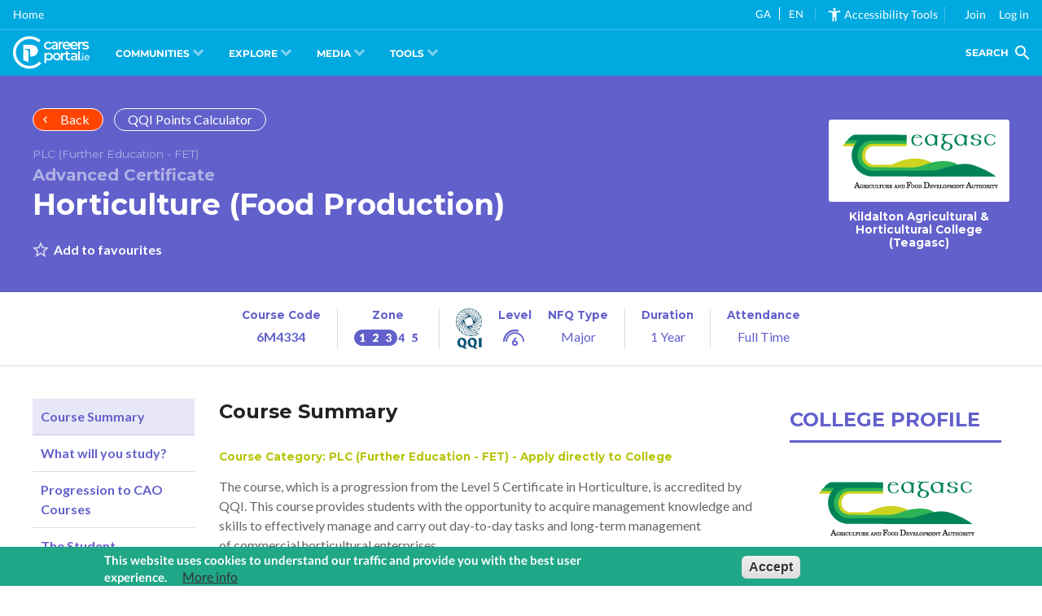

--- FILE ---
content_type: text/html; charset=UTF-8
request_url: https://careersportal.ie/courses/plc_course.php?client_id=111&sector_id=2&course_id=21076
body_size: 8664
content:
<!DOCTYPE html>

<html  lang="en" dir="ltr" class="agent--osx">
  <head>
    <meta http-equiv="Cache-Control" content="no-cache, no-store, must-revalidate"/>
    <meta http-equiv="Pragma" content="no-cache"/>
    <meta http-equiv="Expires" content="0"/>
    <meta name="msvalidate.01" content="3E9CB770367486768299295154E1555B" />
    <meta charset="utf-8" />
<noscript><style>form.antibot * :not(.antibot-message) { display: none !important; }</style>
</noscript><base href="" />
<link rel="canonical" href="https://careersportal.ie/courses/plc_course.php?client_id=111&amp;course_id=21076&amp;sector_id=2" />
<script async src="https://www.googletagmanager.com/gtag/js?id=G-G9WE7FKW4C"></script>
<script>window.dataLayer = window.dataLayer || [];function gtag(){dataLayer.push(arguments)};gtag("js", new Date());gtag("set", "developer_id.dMDhkMT", true);gtag("config", "G-G9WE7FKW4C", {"groups":"default","linker":{"domains":["careersportal.ie","tourismcareers.ie"]},"page_placeholder":"PLACEHOLDER_page_location"});</script>
<meta name="Generator" content="Drupal 10 (https://www.drupal.org)" />
<meta name="MobileOptimized" content="width" />
<meta name="HandheldFriendly" content="true" />
<meta name="viewport" content="width=device-width, initial-scale=1.0" />
<style>div#sliding-popup, div#sliding-popup .eu-cookie-withdraw-banner, .eu-cookie-withdraw-tab {background: #0779bf} div#sliding-popup.eu-cookie-withdraw-wrapper { background: transparent; } #sliding-popup h1, #sliding-popup h2, #sliding-popup h3, #sliding-popup p, #sliding-popup label, #sliding-popup div, .eu-cookie-compliance-more-button, .eu-cookie-compliance-secondary-button, .eu-cookie-withdraw-tab { color: #ffffff;} .eu-cookie-withdraw-tab { border-color: #ffffff;}</style>
<link rel="icon" href="/themes/custom/erkina/favicon.ico" type="image/vnd.microsoft.icon" />

    <meta name="apple-mobile-web-app-capable" content="yes">
    <meta name="apple-mobile-web-app-title" content="CareerPortal">
    <link rel="apple-touch-icon" href="https://frontend.careersportal.ie/assets/logos/cp-w192x192.png">


    <title>
      </title>
    <link rel="stylesheet" media="all" href="/core/assets/vendor/normalize-css/normalize.css?t9l38q" />
<link rel="stylesheet" media="all" href="/core/modules/system/css/components/align.module.css?t9l38q" />
<link rel="stylesheet" media="all" href="/core/modules/system/css/components/fieldgroup.module.css?t9l38q" />
<link rel="stylesheet" media="all" href="/core/modules/system/css/components/container-inline.module.css?t9l38q" />
<link rel="stylesheet" media="all" href="/core/modules/system/css/components/clearfix.module.css?t9l38q" />
<link rel="stylesheet" media="all" href="/core/modules/system/css/components/details.module.css?t9l38q" />
<link rel="stylesheet" media="all" href="/core/modules/system/css/components/hidden.module.css?t9l38q" />
<link rel="stylesheet" media="all" href="/core/modules/system/css/components/item-list.module.css?t9l38q" />
<link rel="stylesheet" media="all" href="/core/modules/system/css/components/js.module.css?t9l38q" />
<link rel="stylesheet" media="all" href="/core/modules/system/css/components/nowrap.module.css?t9l38q" />
<link rel="stylesheet" media="all" href="/core/modules/system/css/components/position-container.module.css?t9l38q" />
<link rel="stylesheet" media="all" href="/core/modules/system/css/components/reset-appearance.module.css?t9l38q" />
<link rel="stylesheet" media="all" href="/core/modules/system/css/components/resize.module.css?t9l38q" />
<link rel="stylesheet" media="all" href="/core/modules/system/css/components/system-status-counter.css?t9l38q" />
<link rel="stylesheet" media="all" href="/core/modules/system/css/components/system-status-report-counters.css?t9l38q" />
<link rel="stylesheet" media="all" href="/core/modules/system/css/components/system-status-report-general-info.css?t9l38q" />
<link rel="stylesheet" media="all" href="/core/modules/system/css/components/tablesort.module.css?t9l38q" />
<link rel="stylesheet" media="all" href="/modules/contrib/eu_cookie_compliance/css/eu_cookie_compliance.css?t9l38q" />
<link rel="stylesheet" media="all" href="/modules/custom/cp_core_features/css/accessibility.css?t9l38q" />
<link rel="stylesheet" media="all" href="/modules/custom/cp_core_features/css/footer.css?t9l38q" />
<link rel="stylesheet" media="all" href="https://unpkg.com/boxicons@2.1.4/css/boxicons.min.css" />
<link rel="stylesheet" media="all" href="/themes/custom/erkina/css/dev.css?t9l38q" />
<link rel="stylesheet" media="all" href="/themes/custom/erkina/css/account.css?t9l38q" />
<link rel="stylesheet" media="all" href="/themes/custom/erkina/css/styles.css?t9l38q" />
<link rel="stylesheet" media="all" href="/themes/custom/erkina/css/header.css?t9l38q" />
<link rel="stylesheet" media="all" href="/themes/custom/erkina/css/main.css?t9l38q" />
<link rel="stylesheet" media="all" href="/themes/custom/erkina/css/output.css?t9l38q" />
<link rel="stylesheet" media="all" href="/themes/custom/erkina/css/saoloibre.css?t9l38q" />

    <script src="/themes/custom/erkina/js/iframe-tweaks.js?v=1.3.4.x"></script>
<script src="/themes/custom/erkina/js/codecharge-google-analytics.js?v=1.3.4.x"></script>
<script src="/themes/custom/erkina/js/angular-elements.js?v=1.3.4.x"></script>
  
    <base href="/"/>
    <meta name="keywords" content="career guidance, cao, courses, jobs, occupations, labour market information, lmi, apprenticeships, course search, reach+, myfuture+, career interests, work experience, scholarships, college profiles, careers news, career interviews, career videos, course videos"/>
    <meta name="description" content="CareersPortal is Ireland's leading Careers Guidance website. It is a one-stop-shop for people of all ages who need information and guidance regarding their next career decision."/>
    <link rel="preconnect" href="https://fonts.gstatic.com"/>


    <script type="text/javascript">
       var serviceUrl = "//api.reciteme.com/asset/js?key=";
       var serviceKey = "8d9b5c8bef8382fd2b5e7bec335182b325718adc";
       var options = { FrameUpdater: { enabled: true } }; // Options can be added as needed
var autoLoad = false;
var enableFragment = "#reciteEnable";

var loaded = [],
  frag = !1;
window.location.hash === enableFragment && (frag = !0);
function loadScript(c, b) {
  var a = document.createElement("script");
  a.type = "text/javascript";
  a.readyState
    ? (a.onreadystatechange = function () {
        if ("loaded" == a.readyState || "complete" == a.readyState)
          (a.onreadystatechange = null), void 0 != b && b();
      })
    : void 0 != b &&
      (a.onload = function () {
        b();
      });
  a.src = c;
  document.getElementsByTagName("head")[0].appendChild(a);
}
function _rc(c) {
  c += "=";
  for (var b = document.cookie.split(";"), a = 0; a < b.length; a++) {
    for (var d = b[a]; " " == d.charAt(0); ) d = d.substring(1, d.length);
    if (0 == d.indexOf(c)) return d.substring(c.length, d.length);
  }
  return null;
}
function _resetLang() {
  var lang = Recite.Preferences.get("language");
  localStorage.setItem("user_lang", lang);
} // Recite Translate
function _restoreLang() {
  //we shouldset the stored lang back to what it was when recite loaded..
  var launchLang = localStorage.getItem("launch_language");
  if (launchLang != undefined) {
    localStorage.setItem("user_lang", launchLang);
  } else {
    localStorage.removeItem("user_lang");
  }
}

window.loadService = function (c) {
  for (var b = serviceUrl + serviceKey, a = 0; a < loaded.length; a++) if (loaded[a] == b) return;
  loaded.push(b);
  loadScript(serviceUrl + serviceKey, function () {
    "function" === typeof _reciteLoaded && _reciteLoaded();
    "function" == typeof c && c();
    Recite.load(options);
    Recite.Event.subscribe("Recite:load", function () {
      Recite.enable();
    });
  });
}
"true" == _rc("Recite.Persist") && loadService();
if ((autoLoad && "false" != _rc("Recite.Persist")) || frag)
  document.addEventListener
    ? document.addEventListener("DOMContentLoaded", function (c) {
        loadService();
      })
    : loadService();

function _reciteLoaded() {
  Recite.Event.subscribe("Controls:loaded", function () {
    if (isIframeReady) {
      iframeLoad("load_recite");
    }
    var closeButton = document.getElementById("recite-close");
    if (closeButton) {
      closeButton.addEventListener("click", function () {
        Recite.disable();
      });
    }
    handleIframe();
  });
  Recite.Event.subscribe("Preferences:set", _resetLang);
  Recite.Event.subscribe("Preferences:reset", _resetLang);
  Recite.Event.subscribe("Recite:disable", _restoreLang);
  Recite.Event.subscribe("Recite:disable", function () {
    var cookies = document.cookie.split("; ");
    for (var c = 0; c < cookies.length; c++) {
      var cookie = cookies[c].split(";")[0].split("=")[0];
      if (cookie === "Recite.Persist") {
        var d = window.location.hostname.split(".");
        while (d.length > 0) {
          var cookieBase =
            encodeURIComponent(cookies[c].split(";")[0].split("=")[0]) +
            "=false; expires=Thu, 01-Jan-1970 00:00:01 GMT;path=";
          var p = location.pathname.split("/");
          document.cookie = cookieBase + "/";
          while (p.length > 0) {
            document.cookie = cookieBase + p.join("/");
            p.pop();
          }
          d.shift();
        }
      }
    }
    iframeLoad("close_recite");
  });
}
var count = 0;
function handleIframe() {
  if (count <= 8 && !isIframeDone) {
    iframeLoad("load_recite");
    count = count + 1;
    setTimeout(handleIframe, 500);
  }
}
window.iframeLoad = function(a) {
  var iframe = document.querySelectorAll("iframe");
  iframe.forEach((iframe) => {
    iframe.contentWindow.postMessage(a, iframe.src);
  });
}
var isIframeReady = false;
var isIframeDone = false;
window.addEventListener("message", function (a) {
  try {
    if (a.data === "iframe_loaded") {
      isIframeDone = true;
    }
    d = JSON.parse(a.data);
    if (d.data === "recite_frame_parent_communicator") {
      isIframeReady = true;
      if (typeof Recite != "undefined") {
        if (Recite.isEnabled()) {
          iframeLoad("load_recite");
        }
      }
    }
  } catch (e) {
    return false;
  }
});

document.addEventListener("DOMContentLoaded", function (c) {
  var translationDropdown = document.getElementById("recite-translation-dropdown");
  var translationOptions = document.querySelectorAll("[data-recite-translate]");
  for (var i = 0; i < translationOptions.length; i++) {
    translationOptions[i].addEventListener("click", function () {
      var lang = this.getAttribute("data-recite-translate");
      translationDropdown.removeAttribute('class');// this line is added by Paras
      translationDropdown.classList.add("lang-" + lang);// this line is added by Paras
      _handleTranslation(lang);
      if("true" == _rc("Recite.Persist")){
        document.cookie = 'Recite.Persist=; expires=Thu, 01 Jan 1970 00:00:00 UTC; path=/;';// this line is added by Paras
      document.cookie = 'Recite.Preferences=; expires=Thu, 01 Jan 1970 00:00:00 UTC; path=/;';// this line is added by Paras
      setTimeout(() => {
        window.location.reload(true);
      }, 500)
      }
    });
  } // Translation Dropdown
  var translationButton = document.getElementById("recite-translation-button");

  // Local Storage: var
  var localLang = localStorage.getItem("user_lang");
  if (localLang) {
    _handleTranslation(localLang);
      translationDropdown.classList.add("lang-" + localLang);// this line is added by Paras
  }
  document.addEventListener("enableRec", function (e) {
    loadService();
  });
  // Handle a translation:
  var reciteLoading = false;
function _handleTranslation(lang) {
  if (lang === null || lang == "null") return;
  if (typeof Recite != "undefined") {
    if (lang == _getDocLang()) {
      Recite.Language.Translate.restore();
      localStorage.setItem("user_lang", lang);
      return;
    }
    reciteLoading = false;
    Recite.Language.Translate.translate(document.getElementsByTagName("body")[0], lang);
    document.querySelector("html").setAttribute("lang", lang);
    iframeLoad(lang);
    localStorage.setItem("user_lang", lang);
    if (Recite.isEnabled()) {
      Recite.Preferences.set("language", lang);
    }
  } else {
    //check that we haven’t already requested this -
    if (!reciteLoading && window.loadAndTranslate) {
      window.loadAndTranslate(lang);
    }
  }
}
  // Load ReciteMe core and schedule an initial translation:
  window.loadAndTranslate = function(lang) {
    reciteLoading = true;
    loadScript(serviceUrl + serviceKey, function () {
      _handleTranslation(lang); //this is in the script load callback so no ‘looping’
    });
  }
});

function _restoreLang() {
  //we shouldset the stored lang back to what it was when recite loaded..
  var launchLang = localStorage.getItem("launch_language");
  if (launchLang != undefined) {
    localStorage.setItem("user_lang", launchLang);
  } else {
    localStorage.removeItem("user_lang");
  }
}
function _resetLang() {
  var lang = Recite.Preferences.get("language");
  localStorage.setItem("user_lang", lang);
} // Recite Translate

// Assess the default language of the page:
function _getDocLang() {
  var html = document.getElementsByTagName("html");
  if (html[0].hasAttribute("lang")) {
    return html[0].getAttribute("lang");
  }
  var body = document.getElementsByTagName("body");
  if (body[0].hasAttribute("lang")) {
    return body[0].getAttribute("lang");
  }
  return null;
}

function translatePage() {// this line is added by paras starts----------
    let count = 0;
    let count1 = 0;
    const intervalId = setInterval(() => {
      count++;
      const temp1 = document.getElementById('recite-translation-dropdown')
      if(temp1){
      const langauge = temp1.classList.contains('lang-ga') ? 'ga' : 'en';
      if (count === 15 || (langauge == 'ga' && window.loadAndTranslate)) {
          if (langauge == 'ga') {
            window.loadAndTranslate(langauge);
          }
          clearInterval(intervalId);
        }
      }
    }, 1000);
    const intervalId1 = setInterval(() => {
      count1++;
      if (count1 === 10 || ("true" == _rc("Recite.Persist") && window.loadService())) {
          clearInterval(intervalId1);
        }
    }, 3000);
  }
  translatePage();// this line is added by paras Ends-------------

    </script>
    <style type="text/css">/* latin-ext */
@font-face {
  font-family: 'Lato';
  font-style: normal;
  font-weight: 400;
  font-display: swap;
  src: url(https://fonts.gstatic.com/s/lato/v20/S6uyw4BMUTPHjxAwXiWtFCfQ7A.woff2) format('woff2');
  unicode-range: U+0100-024F, U+0259, U+1E00-1EFF, U+2020, U+20A0-20AB, U+20AD-20CF, U+2113, U+2C60-2C7F, U+A720-A7FF;
}
/* latin */
@font-face {
  font-family: 'Lato';
  font-style: normal;
  font-weight: 400;
  font-display: swap;
  src: url(https://fonts.gstatic.com/s/lato/v20/S6uyw4BMUTPHjx4wXiWtFCc.woff2) format('woff2');
  unicode-range: U+0000-00FF, U+0131, U+0152-0153, U+02BB-02BC, U+02C6, U+02DA, U+02DC, U+2000-206F, U+2074, U+20AC, U+2122, U+2191, U+2193, U+2212, U+2215, U+FEFF, U+FFFD;
}
/* latin-ext */
@font-face {
  font-family: 'Lato';
  font-style: normal;
  font-weight: 700;
  font-display: swap;
  src: url(https://fonts.gstatic.com/s/lato/v20/S6u9w4BMUTPHh6UVSwaPGQ3q5d0N7w.woff2) format('woff2');
  unicode-range: U+0100-024F, U+0259, U+1E00-1EFF, U+2020, U+20A0-20AB, U+20AD-20CF, U+2113, U+2C60-2C7F, U+A720-A7FF;
}
/* latin */
@font-face {
  font-family: 'Lato';
  font-style: normal;
  font-weight: 700;
  font-display: swap;
  src: url(https://fonts.gstatic.com/s/lato/v20/S6u9w4BMUTPHh6UVSwiPGQ3q5d0.woff2) format('woff2');
  unicode-range: U+0000-00FF, U+0131, U+0152-0153, U+02BB-02BC, U+02C6, U+02DA, U+02DC, U+2000-206F, U+2074, U+20AC, U+2122, U+2191, U+2193, U+2212, U+2215, U+FEFF, U+FFFD;
}
/* cyrillic-ext */
@font-face {
  font-family: 'Montserrat';
  font-style: normal;
  font-weight: 400;
  font-display: swap;
  src: url(https://fonts.gstatic.com/s/montserrat/v18/JTUSjIg1_i6t8kCHKm459WRhyyTh89ZNpQ.woff2) format('woff2');
  unicode-range: U+0460-052F, U+1C80-1C88, U+20B4, U+2DE0-2DFF, U+A640-A69F, U+FE2E-FE2F;
}
/* cyrillic */
@font-face {
  font-family: 'Montserrat';
  font-style: normal;
  font-weight: 400;
  font-display: swap;
  src: url(https://fonts.gstatic.com/s/montserrat/v18/JTUSjIg1_i6t8kCHKm459W1hyyTh89ZNpQ.woff2) format('woff2');
  unicode-range: U+0400-045F, U+0490-0491, U+04B0-04B1, U+2116;
}
/* vietnamese */
@font-face {
  font-family: 'Montserrat';
  font-style: normal;
  font-weight: 400;
  font-display: swap;
  src: url(https://fonts.gstatic.com/s/montserrat/v18/JTUSjIg1_i6t8kCHKm459WZhyyTh89ZNpQ.woff2) format('woff2');
  unicode-range: U+0102-0103, U+0110-0111, U+0128-0129, U+0168-0169, U+01A0-01A1, U+01AF-01B0, U+1EA0-1EF9, U+20AB;
}
/* latin-ext */
@font-face {
  font-family: 'Montserrat';
  font-style: normal;
  font-weight: 400;
  font-display: swap;
  src: url(https://fonts.gstatic.com/s/montserrat/v18/JTUSjIg1_i6t8kCHKm459WdhyyTh89ZNpQ.woff2) format('woff2');
  unicode-range: U+0100-024F, U+0259, U+1E00-1EFF, U+2020, U+20A0-20AB, U+20AD-20CF, U+2113, U+2C60-2C7F, U+A720-A7FF;
}
/* latin */
@font-face {
  font-family: 'Montserrat';
  font-style: normal;
  font-weight: 400;
  font-display: swap;
  src: url(https://fonts.gstatic.com/s/montserrat/v18/JTUSjIg1_i6t8kCHKm459WlhyyTh89Y.woff2) format('woff2');
  unicode-range: U+0000-00FF, U+0131, U+0152-0153, U+02BB-02BC, U+02C6, U+02DA, U+02DC, U+2000-206F, U+2074, U+20AC, U+2122, U+2191, U+2193, U+2212, U+2215, U+FEFF, U+FFFD;
}
/* cyrillic-ext */
@font-face {
  font-family: 'Montserrat';
  font-style: normal;
  font-weight: 700;
  font-display: swap;
  src: url(https://fonts.gstatic.com/s/montserrat/v18/JTURjIg1_i6t8kCHKm45_dJE3gTD_vx3rCubqg.woff2) format('woff2');
  unicode-range: U+0460-052F, U+1C80-1C88, U+20B4, U+2DE0-2DFF, U+A640-A69F, U+FE2E-FE2F;
}
/* cyrillic */
@font-face {
  font-family: 'Montserrat';
  font-style: normal;
  font-weight: 700;
  font-display: swap;
  src: url(https://fonts.gstatic.com/s/montserrat/v18/JTURjIg1_i6t8kCHKm45_dJE3g3D_vx3rCubqg.woff2) format('woff2');
  unicode-range: U+0400-045F, U+0490-0491, U+04B0-04B1, U+2116;
}
/* vietnamese */
@font-face {
  font-family: 'Montserrat';
  font-style: normal;
  font-weight: 700;
  font-display: swap;
  src: url(https://fonts.gstatic.com/s/montserrat/v18/JTURjIg1_i6t8kCHKm45_dJE3gbD_vx3rCubqg.woff2) format('woff2');
  unicode-range: U+0102-0103, U+0110-0111, U+0128-0129, U+0168-0169, U+01A0-01A1, U+01AF-01B0, U+1EA0-1EF9, U+20AB;
}
/* latin-ext */
@font-face {
  font-family: 'Montserrat';
  font-style: normal;
  font-weight: 700;
  font-display: swap;
  src: url(https://fonts.gstatic.com/s/montserrat/v18/JTURjIg1_i6t8kCHKm45_dJE3gfD_vx3rCubqg.woff2) format('woff2');
  unicode-range: U+0100-024F, U+0259, U+1E00-1EFF, U+2020, U+20A0-20AB, U+20AD-20CF, U+2113, U+2C60-2C7F, U+A720-A7FF;
}
/* latin */
@font-face {
  font-family: 'Montserrat';
  font-style: normal;
  font-weight: 700;
  font-display: swap;
  src: url(https://fonts.gstatic.com/s/montserrat/v18/JTURjIg1_i6t8kCHKm45_dJE3gnD_vx3rCs.woff2) format('woff2');
  unicode-range: U+0000-00FF, U+0131, U+0152-0153, U+02BB-02BC, U+02C6, U+02DA, U+02DC, U+2000-206F, U+2074, U+20AC, U+2122, U+2191, U+2193, U+2212, U+2215, U+FEFF, U+FFFD;
}
</style>
    <link href="https:////cdnjs.cloudflare.com/ajax/libs/material-design-iconic-font/2.2.0/css/material-design-iconic-font.min.css" rel="stylesheet"/>
    <style type="text/css">/* fallback */
@font-face {
  font-family: 'Material Icons';
  font-style: normal;
  font-weight: 400;
  src: url(https://fonts.gstatic.com/s/materialicons/v115/flUhRq6tzZclQEJ-Vdg-IuiaDsNcIhQ8tQ.woff2) format('woff2');
}

.material-icons {
  font-family: 'Material Icons';
  font-weight: normal;
  font-style: normal;
  font-size: 24px;
  line-height: 1;
  letter-spacing: normal;
  text-transform: none;
  display: inline-block;
  white-space: nowrap;
  word-wrap: normal;
  direction: ltr;
  -webkit-font-feature-settings: 'liga';
  -webkit-font-smoothing: antialiased;
}
</style>
   </head>
  <body class="path-frontpage" data-recite-skip="true">
        <a href="#main-content" class="visually-hidden focusable skip-link">
      Skip to main content
    </a>
    
      <div class="dialog-off-canvas-main-canvas" data-off-canvas-main-canvas>
    <div class="layout-container">

  <header role="navigation" class="main-nav">
      <div class="region region-primary-menu">
    <nav role="navigation" aria-labelledby="block-erkina-main-menu-menu" id="block-erkina-main-menu" class="block block-menu navigation menu--main">
            
  <h2 class="visually-hidden" id="block-erkina-main-menu-menu">Main navigation</h2>
  

        
              <ul class="menu">
                    <li class="menu-item">
        <a href="https://careersportal.ie" id="home-page-link">Home</a>
              </li>
        </ul>
  


  </nav>

  </div>

      <div class="region region-secondary-menu">
    <div id="block-accessibilityblock" class="block block-cp-core-features block-accessibility-block">
  
    
       <style>
  /* Please edit the CSS to fit your styling for the translation */
  #recite-translation-button {
   display: flex;
  }
  #recite-translation-dropdown {
    min-width: 50px;
    padding: 0;
  }
  #recite-translation-dropdown ul {
    margin: 0;
    padding: 0;
  }
  #recite-translation-dropdown li {
    margin: 0;
    padding: 0.5rem 0.2rem 0 0.5rem;
    font-size: 10pt;
    list-style: none;
    cursor: pointer;
  }
  #recite-translation-dropdown li:hover {
    color: #c7ffda;
  }
  .lang-en ul li.lang-en {
    font-weight: bold;
    color: #c7ffda;
  }
  .lang-ga ul li.lang-ga {
    font-weight: bold;
    color: #c7ffda;
  }
</style>
<div id="recite-translation-button">
  <div id="recite-translation-dropdown">
    <ul>
      <li data-recite-translate-skip data-recite-translate="ga" class="lang-ga">GA <span style="border-right: 1px solid #fff;padding: 0 5px;"></span></li><li data-recite-translate-skip data-recite-translate="en" class="lang-en">EN <span style="border-right: 1px solid rgba(255,255,255,0.25); padding-right:1em;"></span></li>
    </ul>
  </div>
</div>
<ul><li role="none">
<div  class="recite-div recite-me mr-2" onclick="showReciteMe();" id ="recite-me-widget">
    <mat-icon class="align-self-center mat-icon" svgIcon="accessibility_new">
    <span class="mr-2 material-symbols-outlined"><svg xmlns="http://www.w3.org/2000/svg" height="100%" viewBox="0 0 24 24" width="100%" fit="" preserveAspectRatio="xMidYMid meet" focusable="false"><path d="M0 0h24v24H0z" fill="none"></path><path d="M20.5 6c-2.61.7-5.67 1-8.5 1s-5.89-.3-8.5-1L3 8c1.86.5 4 .83 6 1v13h2v-6h2v6h2V9c2-.17 4.14-.5 6-1l-.5-2zM12 6c1.1 0 2-.9 2-2s-.9-2-2-2-2 .9-2 2 .9 2 2 2z"></path></svg></mat-icon> Accessibility Tools</span>
  </mat-icon>
</div>
<div  class="recite-div recite-me mr-2" onclick="showReciteMe();" id ="recite-me-widget-mobile">
    <i class="text-2xl bx bx-universal-access">&nbsp;</i>
</div>
<!-- Mobile Only Code -->
  


</li></ul>
  </div>
<nav role="navigation" aria-labelledby="block-erkina-account-menu-menu" id="block-erkina-account-menu" class="block block-menu navigation menu--account">
            
  <h2 class="visually-hidden" id="block-erkina-account-menu-menu">User account menu</h2>
  

        
              <ul class="menu">
                    <li class="menu-item">
        <a href="/user/register" data-drupal-link-system-path="user/register">Join</a>
              </li>
                <li class="menu-item">
        <a href="/sign-in" data-drupal-link-system-path="sign-in">Log in</a>
              </li>
        </ul>
  


  </nav>

  </div>

      <div id="userNavD" class="group relative block-erkina-account-menu">
        <button
          class="px-1 rounded-t-lg group-[.opened]:bg-white group-[.opened]:text-cp-blue-light"
          onclick="accountsMenuToggleClass('userNavD','opened');"
        >
          <i class="text-2xl bx bx-user"></i>
        </button>
        <div class="hidden group-[.opened]:block absolute right-0 whitespace-nowrap min-w-40">
          <div class="flex flex-col divide-y [&>*]:py-3 first:[&>*]:pt-0 last:[&>*]:pb-0 bg-white shadow-lg rounded-b-lg rounded-tl-lg p-4 text-slate-700 hover:[&_a]:!text-cp-blue-light">
            <a href="/my-account">My Account</a>
            <a href="/user/logout?token=7M3eJMcG49-UghDjwyGYIiEkyD9962OYIPI9uvncg6A">Log out</a>
          </div>
        </div>
      </div>
  </header>
  
        <!--<div style="background: #00A9E0; font-size: 2.5em; display: flex; align-items: center; justify-content: start; height: 3.5rem;">
     <a href="/" style="color: #ffffff !important; text-decoration: none !important; line-height: 1; padding: 0 1rem;">
          <i class="cplogo-logo"></i>
          <span style="display: none;">CareersPortal.ie</span>
     </a>
</div>-->
    <main role="main">
        <div class="region region-cp-main-nav">
    <div id="block-careersportalmainnavigationblock" class="block block-">
  
    
      <navigation-route></navigation-route>
  </div>

  </div>

    
     

        <div class="region region-cp-iframe-block">
    <div id="block-iframe" class="block block-">
  
    
      <style>
#block-erkina-iframeblock {
	font-size: 0px;
}

iframe { 
	border: 0; 
	background-color: #E9EAED;
	width: 100vw;
	height: 1000px;
}
	
html.iframe-active,
body.iframe-active{
	overflow: hidden;
}

#block-erkina-iframeblock,
.region-content,
.layout-content,
.layout-container { height: 100%; }

/* iOS Only Test */
@supports (-webkit-overflow-scrolling: touch) {
	#block-erkina-iframeblock,
	.region-content,
	.layout-content,
	.layout-container{
		-webkit-overflow-scrolling: touch;
		overflow: auto;
	}
	iframe{
		width: 1px;
  		min-width: 100%;
	}
}
.iframe-admin {
	min-height: 100vh;
}
</style>
<div>
   <iframe id="erkina-iframe" class="" name="c4d-iframe" frameborder="0" scrolling="yes" src="https://cc.careersportal.ie/courses/plc_course.php?client_id=111&amp;course_id=21076&amp;sector_id=2">
   </iframe>
</div>

  </div>

  </div>

  
    
  </main>
        <footer role="contentinfo">
        <div class="region region-footer">
    <div id="block-careersportalfooterblock" class="block block-cp-core-features block-cp-footer-block">
  
    
      <footer></footer>
  </div>

  </div>

    </footer>
  </div>
  </div>

    <script type="application/json" data-drupal-selector="drupal-settings-json">{"path":{"baseUrl":"\/","pathPrefix":"","currentPath":"","currentPathIsAdmin":false,"isFront":true,"currentLanguage":"en","currentQuery":{"client_id":"111","course_id":"21076","sector_id":"2"}},"pluralDelimiter":"\u0003","suppressDeprecationErrors":true,"cc_domain":"https:\/\/cc.careersportal.ie","siteGlobals":{"baseUrl":"https:\/\/careersportal.ie","cdnUrl":"https:\/\/frontend.careersportal.ie","version":"5.93"},"google_analytics":{"account":"G-G9WE7FKW4C","trackOutbound":true,"trackMailto":true,"trackTel":true,"trackDownload":true,"trackDownloadExtensions":"7z|aac|arc|arj|asf|asx|avi|bin|csv|doc(x|m)?|dot(x|m)?|exe|flv|gif|gz|gzip|hqx|jar|jpe?g|js|mp(2|3|4|e?g)|mov(ie)?|msi|msp|pdf|phps|png|ppt(x|m)?|pot(x|m)?|pps(x|m)?|ppam|sld(x|m)?|thmx|qtm?|ra(m|r)?|sea|sit|tar|tgz|torrent|txt|wav|wma|wmv|wpd|xls(x|m|b)?|xlt(x|m)|xlam|xml|z|zip","trackDomainMode":2,"trackCrossDomains":["careersportal.ie","tourismcareers.ie"]},"multiselect":{"widths":"250"},"eu_cookie_compliance":{"cookie_policy_version":"1.0.0","popup_enabled":true,"popup_agreed_enabled":false,"popup_hide_agreed":false,"popup_clicking_confirmation":false,"popup_scrolling_confirmation":false,"popup_html_info":"\u003Cdiv aria-labelledby=\u0022popup-text\u0022  class=\u0022eu-cookie-compliance-banner eu-cookie-compliance-banner-info eu-cookie-compliance-banner--opt-out\u0022\u003E\n  \u003Cdiv class=\u0022popup-content info eu-cookie-compliance-content\u0022\u003E\n        \u003Cdiv id=\u0022popup-text\u0022 class=\u0022eu-cookie-compliance-message\u0022 role=\u0022document\u0022\u003E\n      \u003Cp\u003EThis website uses cookies to understand our traffic and provide you with the best user experience.\u003C\/p\u003E\n\n              \u003Cbutton type=\u0022button\u0022 class=\u0022find-more-button eu-cookie-compliance-more-button\u0022\u003EMore info\u003C\/button\u003E\n          \u003C\/div\u003E\n\n    \n    \u003Cdiv id=\u0022popup-buttons\u0022 class=\u0022eu-cookie-compliance-buttons\u0022\u003E\n            \u003Cbutton type=\u0022button\u0022 class=\u0022decline-button eu-cookie-compliance-secondary-button\u0022\u003ENo, thanks\u003C\/button\u003E\n              \u003Cbutton type=\u0022button\u0022 class=\u0022agree-button eu-cookie-compliance-default-button\u0022\u003EAccept\u003C\/button\u003E\n          \u003C\/div\u003E\n  \u003C\/div\u003E\n\u003C\/div\u003E","use_mobile_message":false,"mobile_popup_html_info":"\u003Cdiv aria-labelledby=\u0022popup-text\u0022  class=\u0022eu-cookie-compliance-banner eu-cookie-compliance-banner-info eu-cookie-compliance-banner--opt-out\u0022\u003E\n  \u003Cdiv class=\u0022popup-content info eu-cookie-compliance-content\u0022\u003E\n        \u003Cdiv id=\u0022popup-text\u0022 class=\u0022eu-cookie-compliance-message\u0022 role=\u0022document\u0022\u003E\n      \n              \u003Cbutton type=\u0022button\u0022 class=\u0022find-more-button eu-cookie-compliance-more-button\u0022\u003EMore info\u003C\/button\u003E\n          \u003C\/div\u003E\n\n    \n    \u003Cdiv id=\u0022popup-buttons\u0022 class=\u0022eu-cookie-compliance-buttons\u0022\u003E\n            \u003Cbutton type=\u0022button\u0022 class=\u0022decline-button eu-cookie-compliance-secondary-button\u0022\u003ENo, thanks\u003C\/button\u003E\n              \u003Cbutton type=\u0022button\u0022 class=\u0022agree-button eu-cookie-compliance-default-button\u0022\u003EAccept\u003C\/button\u003E\n          \u003C\/div\u003E\n  \u003C\/div\u003E\n\u003C\/div\u003E","mobile_breakpoint":768,"popup_html_agreed":false,"popup_use_bare_css":false,"popup_height":"auto","popup_width":"100%","popup_delay":1000,"popup_link":"https:\/\/careersportal.ie\/privacy","popup_link_new_window":true,"popup_position":false,"fixed_top_position":true,"popup_language":"en","store_consent":false,"better_support_for_screen_readers":false,"cookie_name":"eu_compliance","reload_page":false,"domain":"","domain_all_sites":false,"popup_eu_only":false,"popup_eu_only_js":false,"cookie_lifetime":100,"cookie_session":0,"set_cookie_session_zero_on_disagree":0,"disagree_do_not_show_popup":false,"method":"opt_out","automatic_cookies_removal":true,"allowed_cookies":"","withdraw_markup":"\u003Cbutton type=\u0022button\u0022 class=\u0022eu-cookie-withdraw-tab\u0022\u003EPrivacy settings\u003C\/button\u003E\n\u003Cdiv aria-labelledby=\u0022popup-text\u0022 class=\u0022eu-cookie-withdraw-banner\u0022\u003E\n  \u003Cdiv class=\u0022popup-content info eu-cookie-compliance-content\u0022\u003E\n    \u003Cdiv id=\u0022popup-text\u0022 class=\u0022eu-cookie-compliance-message\u0022 role=\u0022document\u0022\u003E\n      \u003Ch2\u003EWe use cookies on this site to understand our traffic and improve our services.\u003C\/h2\u003E\n\u003Cp\u003EYou have given your consent for us to set cookies.\u003C\/p\u003E\n\n    \u003C\/div\u003E\n    \u003Cdiv id=\u0022popup-buttons\u0022 class=\u0022eu-cookie-compliance-buttons\u0022\u003E\n      \u003Cbutton type=\u0022button\u0022 class=\u0022eu-cookie-withdraw-button \u0022\u003EWithdraw consent\u003C\/button\u003E\n    \u003C\/div\u003E\n  \u003C\/div\u003E\n\u003C\/div\u003E","withdraw_enabled":false,"reload_options":0,"reload_routes_list":"","withdraw_button_on_info_popup":false,"cookie_categories":[],"cookie_categories_details":[],"enable_save_preferences_button":true,"cookie_value_disagreed":"0","cookie_value_agreed_show_thank_you":"1","cookie_value_agreed":"2","containing_element":"body","settings_tab_enabled":false,"olivero_primary_button_classes":"","olivero_secondary_button_classes":"","close_button_action":"close_banner","open_by_default":true,"modules_allow_popup":true,"hide_the_banner":false,"geoip_match":true},"user":{"uid":0,"permissionsHash":"7e103a50c9d9b44aff014bc2dec9f1d45ac66d2e3bff03a4800bc7623915f0ba"}}</script>
<script src="/core/assets/vendor/jquery/jquery.min.js?v=3.7.1"></script>
<script src="/core/assets/vendor/once/once.min.js?v=1.0.1"></script>
<script src="/core/misc/drupalSettingsLoader.js?v=10.4.8"></script>
<script src="/core/misc/drupal.js?v=10.4.8"></script>
<script src="/core/misc/drupal.init.js?v=10.4.8"></script>
<script src="/modules/custom/cp_core_features/js/accessibility.js?t9l38q"></script>
<script src="https://frontend.careersportal.ie/5.93/footer/footer.js"></script>
<script src="/themes/custom/erkina/js/saoloibre.js?v=1.x"></script>
<script src="/core/assets/vendor/js-cookie/js.cookie.min.js?v=3.0.5"></script>
<script src="/modules/contrib/eu_cookie_compliance/js/eu_cookie_compliance.min.js?v=10.4.8" defer></script>
<script src="/modules/contrib/google_analytics/js/google_analytics.js?v=10.4.8"></script>

    <link rel="manifest" href="/manifest.json?1.0" />
 <script>
    if ('serviceWorker' in navigator) {
      navigator.serviceWorker.register('/service-worker.js')
        .then(function(registration) {
          // console.log('Service Worker registered with scope:', registration.scope);
        })
        .catch(function(error) {
          // console.error('Service Worker registration failed:', error);
        });
    }
  </script>
  </body>
</html>


--- FILE ---
content_type: text/html;charset=ISO-8859-1
request_url: https://cc.careersportal.ie/courses/plc_course.php?client_id=111&course_id=21076&sector_id=2
body_size: 20786
content:









<!DOCTYPE HTML>
<html lang="en">

<head>
    <title>
        
        Horticulture (Food Production) - Kildalton Agricultural &amp; Horticultural College (Teagasc) | Farming, Horticulture &amp; Forestry Sector FE Course | CareersPortal.ie
    </title>
    <meta name="description" property="&lt;p&gt;The course, which is a progression from the Level 5 Certificate in Horticulture, is accredited by QQI. This course provides students with the opportunity to acquire management knowledge and skills to effectively manage and carry out day-to-day tasks and long-term management of&amp;nbsp;commercial horticultural enterprises.&lt;/p&gt;<BR>&lt;p&gt;The course is suitable for those:&lt;/p&gt;<BR>&lt;ul&gt;<BR>&lt;li&gt;Seeking employment as surpervisors, technicians, unit managers&lt;/li&gt;<BR>&lt;li&gt;Seeking employment in the horticultural business service sector&lt;/li&gt;<BR>&lt;li&gt;Transferring to Year 2 of the BSc Horticulture offered by Waterford IT&lt;/li&gt;<BR>&lt;/ul&gt;<BR>&lt;p&gt;The course will be offered in four main streams of learning: Food Production, Nursery Production, Landscaping and Sports Turf depending on student demand. Students complete one of the four streams.&lt;/p&gt;<BR>&lt;p&gt;Students will spend 16 weeks of practical learning on approved horticultural units within the industry directly linked to their chosen learning stream. This will enable students to learn the management and manual skills associated with their chosen specialism.&lt;/p&gt;<BR>&lt;p&gt;Sixteen weeks are also spent at the College. The emphasis during this course is both on the development of business and management skills and also on developing proficiency in a range of skills associated their chosen stream of learning.&lt;/p&gt;<BR>&lt;p&gt;Students who successfully complete this programme are awarded the QQI Level 6 Advanced Certificate in Horticulture. This meets the training requirements for Stamp Duty Exemption and DAFM Schemes.&lt;/p&gt;">
    <meta name="twitter:card" content="summary">
    <meta name="twitter:site" content="@careersportal">
    <meta name="twitter:creator" content="@careersportal">
    <meta name="twitter:image:src"
        content="https://cc.careersportal.ie/images/courses/logos/logos_rect280px/2289.jpg">
    <meta property="og:type" content="website">
    <meta property="og:title" content="Horticulture (Food Production)">
    <meta property="og:url" content="https://careersportal.ie/courses/plc_course.php?course_id=21076">
    <meta property="og:image"
        content="https://cc.careersportal.ie/images/courses/logos/logos_rect280px/.jpg">
    <meta property="og:image:type" content="image/jpeg">
    <meta property="og:image:width" content="280">
    <meta property="og:image:height" content="222">
    <meta property="og:description" content="&lt;p&gt;The course, which is a progression from the Level 5 Certificate in Horticulture, is accredited by QQI. This course provides students with the opportunity to acquire management knowledge and skills to effectively manage and carry out day-to-day tasks and long-term management of&amp;nbsp;commercial horticultural enterprises.&lt;/p&gt;<BR>&lt;p&gt;The course is suitable for those:&lt;/p&gt;<BR>&lt;ul&gt;<BR>&lt;li&gt;Seeking employment as surpervisors, technicians, unit managers&lt;/li&gt;<BR>&lt;li&gt;Seeking employment in the horticultural business service sector&lt;/li&gt;<BR>&lt;li&gt;Transferring to Year 2 of the BSc Horticulture offered by Waterford IT&lt;/li&gt;<BR>&lt;/ul&gt;<BR>&lt;p&gt;The course will be offered in four main streams of learning: Food Production, Nursery Production, Landscaping and Sports Turf depending on student demand. Students complete one of the four streams.&lt;/p&gt;<BR>&lt;p&gt;Students will spend 16 weeks of practical learning on approved horticultural units within the industry directly linked to their chosen learning stream. This will enable students to learn the management and manual skills associated with their chosen specialism.&lt;/p&gt;<BR>&lt;p&gt;Sixteen weeks are also spent at the College. The emphasis during this course is both on the development of business and management skills and also on developing proficiency in a range of skills associated their chosen stream of learning.&lt;/p&gt;<BR>&lt;p&gt;Students who successfully complete this programme are awarded the QQI Level 6 Advanced Certificate in Horticulture. This meets the training requirements for Stamp Duty Exemption and DAFM Schemes.&lt;/p&gt;">
    <meta name="robots" content="index,nofollow">
    <link rel="canonical" href="https://careersportal.ie/courses/plc_course.php?course_id=21076">
    <link rel="stylesheet" type="text/css" href="../css/resize_styleHead.css">
<link rel="stylesheet" type="text/css" href="../css/resize_styleBodyTemp23.css">
<link rel="stylesheet" type="text/css" href="../css/flatpickr.css">
<script src="../js/iframe-resizer.content-window.min.js" type="text/javascript"></script>
<base target="_parent">
<script type="text/javascript" src="../js/pageScript.js"></script>
<!--<script type="text/javascript" src="../js/analytics.js"></script>-->
<meta id="resize-flag">

    <link type="text/css" rel="stylesheet" href="../css/plccourses/critical.min.css">
    <link type="text/css" rel="stylesheet" href="../tagging/tagging-gadget.min.css">
</head>

<body>
    <link type="text/css" rel="stylesheet" href="https://cc.careersportal.ie/css/cpbulba/critical.min.css">
<link type="text/css" rel="stylesheet" href="https://cc.careersportal.ie/css/cpbulba/header.min.css">
<script type="text/javascript" src="https://frontend.careersportal.ie/1.1/codecharge/codecharge.js?042"></script>

<!-- Google tag Manager 4 (gtag.js) -->
    <script async src="https://www.googletagmanager.com/gtag/js?id=G-G9WE7FKW4C"></script>
    <script>
      window.dataLayer = window.dataLayer || [];
      function gtag(){dataLayer.push(arguments);}
      gtag('js', new Date());

      gtag('config', 'G-G9WE7FKW4C');
    </script>
	<script type="text/javascript">
	var serviceUrl = "//api.reciteme.com/asset/js?key=";
var serviceKey = "8d9b5c8bef8382fd2b5e7bec335182b325718adc";
var options = {
  FrameUpdater: { enabled: true },
  Gui: { Notification: { suppress: true } },
};
var autoLoad = false;
var enableFragment = "#reciteEnable";
var loaded = [],
  frag = !1;
window.location.hash === enableFragment && (frag = !0);
function loadScript(c, b) {
  var a = document.createElement("script");
  a.type = "text/javascript";
  a.readyState
    ? (a.onreadystatechange = function () {
        if ("loaded" == a.readyState || "complete" == a.readyState)
          (a.onreadystatechange = null), void 0 != b && b();
      })
    : void 0 != b &&
      (a.onload = function () {
        b();
      });
  a.src = c;
  document.getElementsByTagName("head")[0].appendChild(a);
}

function _rc(c) {
  c += "=";
  for (var b = document.cookie.split(";"), a = 0; a < b.length; a++) {
    for (var d = b[a]; " " == d.charAt(0); ) d = d.substring(1, d.length);
    if (0 == d.indexOf(c)) return d.substring(c.length, d.length);
  }
  return null;
}
function loadService(c) {
  for (var b = serviceUrl + serviceKey, a = 0; a < loaded.length; a++) if (loaded[a] == b) return;
  loaded.push(b);
  loadScript(serviceUrl + serviceKey, function () {
    "function" === typeof _reciteLoaded && _reciteLoaded();
    "function" == typeof c && c();
    Recite.load(options);
    Recite.Event.subscribe("Recite:load", function () {
      Recite.enable();
      window.top.postMessage("iframe_loaded", "*");
    });
  });
}
"true" == _rc("Recite.Persist") && loadService();
((autoLoad && "false" != _rc("Recite.Persist")) || frag) && loadService();

document.addEventListener("DOMContentLoaded", function (e) {
  var b = !1;
  if (window.top == window.self) {
    var c = { data: "recite_frame_enabler" };
    b = !0;
  } else c = { data: "recite_frame_parent_communicator" };
  window.top.postMessage(JSON.stringify(c), "*");
  window.addEventListener("message", function (a) {
    if (a.data === "ga" || a.data === "en") {
      _handleTranslationIframe(a.data);
    }
    if (a.data === "load_recite") {
      loadService();
    }
    if (a.data === "close_recite") {
      if (typeof Recite != "undefined") {
        Recite.disable(true);
      }
    }
    window.top.postMessage("iframe_ready", "*");
    try {
      var d = JSON.parse(a.data);
      "undefined" != typeof a.source &&
        (b && "recite_frame_parent_communicator" == d.data
          ? "undefined" != typeof Recite &&
            null != a.source &&
            a.source.postMessage(JSON.stringify(c), "*")
          : b || "recite_frame_enabler" != d.data || loadService());
    } catch (e) {
      return false;
    }
  });
});

// Handle a translation:
var reciteLoading = false;
function _handleTranslationIframe(lang) {
  if (lang === null || lang == "null") return;

  if (typeof Recite != "undefined") {
    if (lang == _getDocLang()) {
      Recite.Language.Translate.restore();
      localStorage.setItem("user_lang", lang);
      return;
    }
    Recite.Language.Translate.translate(document.getElementsByTagName("body")[0], lang);
    document.querySelector("html").setAttribute("lang", lang);
    if (Recite.isEnabled()) {
      Recite.Preferences.set("language", lang);
    }
  } else {
    //check that we haven't already requested this -
    if (!reciteLoading) {
      loadAndTranslate(lang);
    }
  }
}

// Load ReciteMe core and schedule an initial translation:
window.loadAndTranslate = function(lang) {
  reciteLoading = true;
  loadScript(serviceUrl + serviceKey, function () {
    _handleTranslationIframe(lang); //this is in the script load callback so no â€˜loopingâ€™
  });
}
// Assess the default language of the page:
function _getDocLang() {
  var html = document.getElementsByTagName("html");
  if (html[0].hasAttribute("lang")) {
    return html[0].getAttribute("lang");
  }
  var body = document.getElementsByTagName("body");
  if (body[0].hasAttribute("lang")) {
    return body[0].getAttribute("lang");
  }
  return null;
}
  </script>
	<!--<link href="https://unpkg.com/boxicons@2.1.4/css/boxicons.min.css" rel="stylesheet"><link href="https://cc.careersportal.ie/dev/cp-congratulations/dist/output.css" rel="stylesheet"><script src="https://cc.careersportal.ie/dev/cp-congratulations/js/confetti.js"></script>-->




    
    <!-- begin - body__wrapper -->
    <div class="body__wrapper color-scheme--plc">
        <div class="header--plc container section-row">
            <div class="container__wrapper">
                <div class="header--plc__row">
                    <div class="header--plc__column header--plc__column--title">
                        <div class="header--plc__top-buttons">
                            <a onclick="history.back()"
                                class="sector-banner__button--back button button--rounded button--icon-left button--icon--chevron-left button--transparent-white"
                                style="background-color:orangered;">Back</a>
                            <!--<a href="https://careersportal.ie/courses/simple_search.php?client_id=111&sector_id=2"
                                class="sector-banner__button--back button button--rounded button--icon-left button--icon--chevron-left button--transparent-white"
                                style="background-color:orangered;">Back to Course Finder</a>-->
                            <a href="https://careersportal.ie/courses/../qqi/index.php?client_id=111&sector_id=2"
                                class="sector-banner__button--back button button--rounded button--transparent-white">QQI
                                Points Calculator</a>
                        </div>
                        <!-- TO DO: Type and Certification label -->
                        
                        <div class="header--plc__title">
                            <h6 class="header--plc__title__type">PLC (Further Education - FET)</h6>
                            <h4 class="header--plc__title__certification">Advanced Certificate</h4>
                            <h1 class="header--plc__title__heading">
                                <a href="javascript:void(0);">Horticulture (Food Production)</a>
                            </h1>
                        </div>
                        
                        <div class="tagging-gadget" tag_type="courses" tag_key="course_id">
                        </div>
                    </div>
                    
                    <!-- Shown if college is an active client -->
                    <div class="header--plc__column header--plc__column--college">
                        
                        <!-- item -->
                        <div class="college__card">
                            <div class="college__card__wrapper--card">
                                <a href="https://careersportal.ie/courses/../colleges/college.php?sector_id=2&college_id=2289&client_id=145" id="courses_tbl7Link1_1"
                                    class="college__card__link"></a>
                                <div class="college__card__wrapper--image card-image">
                                    <img class="college__card__image" src="../images/courses/logos/2289.jpg"
                                        alt="Kildalton Agricultural &amp; Horticultural College (Teagasc)" title="Kildalton Agricultural &amp; Horticultural College (Teagasc)">
                                </div>
                                <div class="college__card__wrapper--content">
                                    <h6 class="college__card__title">Kildalton Agricultural &amp; Horticultural College (Teagasc)</h6>
                                </div>
                            </div>
                        </div>
                        <!-- /item -->
                        
                        
                    </div>
                    
                    
                </div>
            </div>
        </div>
        <div class="info container">
            <div class="container__wrapper">
                <div class="info__row">
                    
                    <div class="info__column  info__column--course-code">
                        <h6>Course Code</h6>
                        <span>6M4334</span>
                    </div>
                    
                    
                    <div class="info__column  info__column--ed-zone tip" title="This course gives you an award at Irish NFQ Level 6, and prepares you for related occupations in Zone 3. Progression to courses at NFQ Levels 7 or 8 and above are possible.">
                        <h6>Zone</h6>
                        <i class="cpzone-3"></i>
                    </div>
                    
                    
                    <div class="info__column info__column--qqi-level">
                        <img src="../images/apprenticeships/qqi.png" alt="">
                        <div class="info__column__content">
                            <h6>Level</h6>
                            <i class="cplevel-6 "></i>
                        </div>
                        <div class="info__column__content">
                            <h6>NFQ Type</h6>
                            <span>Major</span>
                        </div>
                    </div>
                    
                    
                    <div class="info__column  info__column--duration">
                        <h6>Duration</h6>
                        <span>1 Year</span>
                    </div>
                    <div class="info__column  info__column--attendence">
                        <h6>Attendance</h6>
                        <span>Full Time</span>
                    </div>
                    
                </div>
            </div>
        </div>
        <div class="tabs container section-row" id="tabs">
            <div class="container__wrapper">
                <nav class="tabs__navigation">
                    <ul>
                        <li class="active">
                            <a href="#tabs" data-tab="1">Course Summary</a>
                        </li>
                        <li class="">
                            <a href="#tabs" data-tab="2">What will you study?</a>
                        </li>
                        <li class="">
                            <a href="#tabs" data-tab="3">Progression to CAO Courses</a>
                        </li>
                        <li class="">
                            <a href="#tabs" data-tab="4">The Student</a>
                        </li>
                        <li class="">
                            <a href="#tabs" data-tab="6">Career Progression</a>
                        </li>
                        <li class="">
                            <a href="#tabs" data-tab="5">Further Research</a>
                        </li>
                    </ul>
                </nav>
                <div class="tabs__tabs" itemprop="articleBody">
                    <div class="tabs__tab active" data-tab="1">
                        <div class="tabs__tab__header">
                            <h2>Course Summary</h2>
                        </div>
                        <div class="tabs__tab__body">
                            
                            <h6 style="color:#b6c507;">Course Category: PLC (Further Education - FET) - Apply directly to College</h6>
                            
                            
                            
                            
                            <p><p>The course, which is a progression from the Level 5 Certificate in Horticulture, is accredited by QQI. This course provides students with the opportunity to acquire management knowledge and skills to effectively manage and carry out day-to-day tasks and long-term management of&nbsp;commercial horticultural enterprises.</p>
<p>The course is suitable for those:</p>
<ul>
<li>Seeking employment as surpervisors, technicians, unit managers</li>
<li>Seeking employment in the horticultural business service sector</li>
<li>Transferring to Year 2 of the BSc Horticulture offered by Waterford IT</li>
</ul>
<p>The course will be offered in four main streams of learning: Food Production, Nursery Production, Landscaping and Sports Turf depending on student demand. Students complete one of the four streams.</p>
<p>Students will spend 16 weeks of practical learning on approved horticultural units within the industry directly linked to their chosen learning stream. This will enable students to learn the management and manual skills associated with their chosen specialism.</p>
<p>Sixteen weeks are also spent at the College. The emphasis during this course is both on the development of business and management skills and also on developing proficiency in a range of skills associated their chosen stream of learning.</p>
<p>Students who successfully complete this programme are awarded the QQI Level 6 Advanced Certificate in Horticulture. This meets the training requirements for Stamp Duty Exemption and DAFM Schemes.</p></p>
                            
                            
                            
                            <h2>Course Details</h2>
                            <div class="details details--college">
                                <div class="details__cards">
                                    <!-- item -->
                                    <div class="details__card">
                                        <div class="details__card__wrapper--card">
                                            <a href="https://www.teagasc.ie/education/courses/horticulture/level-6-advanced-certificate-in-horticulture/" target="_blank" class="details__card__link"></a>
                                            <div class="details__card__wrapper--image card-image">
                                                <img class="details__card__image"
                                                    src="../images/courses/logos/2289.jpg" alt="Kildalton Agricultural &amp; Horticultural College (Teagasc)"
                                                    title="Kildalton Agricultural &amp; Horticultural College (Teagasc)">
                                            </div>
                                            <div class="details__card__wrapper--content">
                                                <h6 class="details__card__title section-row__card__title">College
                                                    Link&nbsp; >&nbsp; Horticulture (Food Production)</h6>
                                                <p class="details__card__summary">Colleges often have information about
                                                    the course on their own website, along
                                                    with other useful information relating to the college.
                                                    <small>(Note: Not always available)</small>
                                                </p>
                                            </div>
                                        </div>
                                    </div>
                                    <!-- /item -->
                                </div>
                            </div>
                            
                            <h6>This course prepares you for working in the following Career Sectors:</h6>
                            
                            <ul class="list--sectors">
                                <!--2-->
                                <li class="sector-color--1">
                                    <a href="https://careersportal.ie/courses/../sectors/sectors.php?client_id=111&sector_id=2">
                                        <i class="cp-id-2"></i> Farming, Horticulture &amp; Forestry </a>
                                </li>
                                <li class="sector-color--1">
                                    <a href="https://careersportal.ie/courses/../sectors/sectors.php?client_id=111&sector_id=25">
                                        <i class="cp-id-25"></i> Food &amp; Drink </a>
                                </li>
                                <li class="sector-color--">
                                    <a href="https://careersportal.ie/courses/../sectors/sectors.php?client_id=111&sector_id=">
                                        <i class="cp-id-"></i></a>
                                </li>
                                <li class="sector-color--">
                                    <a href="https://careersportal.ie/courses/../sectors/sectors.php?client_id=111&sector_id=">
                                        <i class="cp-id-"></i>  </a>
                                </li>
                            </ul>
                            
                        </div>
                    </div>
                    <div class="tabs__tab" data-tab="2">
                        <div class="tabs__tab__header">
                            <h2>What will you study?</h2>
                        </div>
                        <div class="tabs__tab__body">
                            
                            <ul class="summary__list">
                                Market Gardening 	6N3614<BR>Organic Crop Production or	6N3621<BR>Horticultural Production Mechanisation	6N3623<BR>Ecology and the Environment 	6N3645<BR>Sustainable Horticulture 	6N3626 <BR>Personal development module*	<BR>Electives*	<BR>
                            </ul>
                            <div class="summary__important">
                                <h6>Important</h6>
                                <ul>
                                    <li>
                                        <small>Colleges may add/remove modules to keep the course updated and to meet
                                            demands.
                                        </small>
                                    </li>
                                    <li>
                                        <small>Almost all PLC courses have a Work Experience module, which requires
                                            students to
                                            find their own placement in an area directly related to their course.
                                        </small>
                                    </li>
                                </ul>
                            </div>
                            
                            
                        </div>
                    </div>
                    <div class="tabs__tab" data-tab="3">
                        <div class="tabs__tab__header">
                            <h2>Progression to CAO Courses</h2>
                        </div>
                        <div class="tabs__tab__body">
                            
                            <div class="plc-progression">
                                <h4>Higher Education Links Scheme (HELS)</h4>
                                <p>This course results in a QQI Major Award, and provides progression opportunities to a
                                    number
                                    of Higher Education courses, including those in the CAO. </p>
                                <!--<p><strong>1.</strong> To view CAO courses to which <strong>ANY</strong> award, including this award, provides a possible progression route, click <a href="https://careersportal.ie/courses/progression_routes.php?client_id=111&sector_id=2&any=any" id="qqiLink1_1" target="_blank">HERE.</a>
                            Please use the <strong>Career Sector</strong> and <strong>Location</strong> filters from this page to focus your search into the areas you are interested in most.</p>-->
                                <p>To view CAO courses to which this award provides a direct progression route, click
                                    below:
                                </p>
                                <h5>QQI Code</h5>
                                <style>
                                    .qqibtn-container {
                                        margin-top: -0.5rem;
                                        margin-bottom: 1rem;
                                        display: flex;
                                        flex-wrap: wrap;
                                        gap: 12px 8px;
                                        align-items: center;
                                    }

                                    .qqibtn-link {
                                        display: inline-flex;
                                        align-items: center;
                                        justify-content: center;
                                        gap: 8px;
                                        font-family: 'Lato', sans-serif;
                                        font-weight: 700;
                                        font-size: 16px;
                                        line-height: 1.5;
                                        text-decoration: none;
                                        background-color: #F5F5F7;
                                        border: 1px solid currentColor;
                                        border-radius: 50px;
                                        padding: 10px 16px;
                                        transition: all 0.2s ease-in-out;
                                        cursor: pointer;
                                        box-shadow: 0 1px 2px rgba(0, 0, 0, 0.05);
                                    }

                                    .qqibtn-link:hover {
                                        border-color: #E0E0E0;
                                        box-shadow: 0 0 0 2px #ffffff, 0 0 0 4px currentColor;
                                        transform: translateY(-1px);
                                    }

                                    .qqibtn-link:active {
                                        transform: translateY(0);
                                        box-shadow: none;
                                        background-color: #EEEEEE;
                                    }

                                    .qqibtn-icon {
                                        width: 18px;
                                        height: 18px;
                                        stroke-width: 2;
                                        stroke: currentColor;
                                        fill: none;
                                    }
                                </style>
                                <div class="qqibtn-container">
                                    
                                    <a href="https://careersportal.ie/courses/progression_routes.php?client_id=111&sector_id=2&fetac_award=88" id="qqinew_code_1" target="_blank"
                                        class="qqibtn-link">
                                        <svg class="qqibtn-icon" viewBox="0 0 24 24" stroke-linecap="round"
                                            stroke-linejoin="round">
                                            <path d="M18 13v6a2 2 0 0 1-2 2H5a2 2 0 0 1-2-2V8a2 2 0 0 1 2-2h6"></path>
                                            <polyline points="15 3 21 3 21 9"></polyline>
                                            <line x1="10" y1="14" x2="21" y2="3"></line>
                                        </svg>
                                        6M4334
                                    </a>
                                    
                                    
                                </div>
                                <p></p>
                                <p>To calculate Points based on your QQI award results, use the
                                    <a href="https://careersportal.ie/courses/../qqi/index.php?client_id=111&sector_id=2" id="qqiLink2_1">PLC Points Calculator.</a>
                                </p>
                            </div>
                            
                        </div>
                    </div>
                    <div class="tabs__tab" data-tab="4">
                        <div class="tabs__tab__header">
                            <h2>The Student - Career Interests</h2>
                        </div>
                        
                        <div class="tabs__tab__body">
                            <p>This course is typically suited for people with the following Career Interests:</p>
                            
                            <h4 class="title-icon interest-color--8">
                                <i class="cp-interest-8"></i>
                                Naturalist
                            </h4>
                            <p>Not surprisingly, some aspect of the natural sciences will run through the Naturalist's interests - from ecological awareness to nutrition and health. People with an interest in horticulture, land usage and farming (including fish) are Naturalists. <br /><br />Some Naturalists focus on animals rather than plants, and may enjoy working with, training, caring for, or simply herding them. Other Naturalists will prefer working with the end result of nature's produce - the food produced from plants and animals. Naturalists like solving problems with solutions that show some sensitivity to the environmental impact of what they do. They like to see practical results and prefer action to talking and discussing.</p>
                            
                        </div>
                        
                        
                        <div class="tabs__tab__body">
                            
                        </div>
                        
                        
                        <div class="tabs__tab__body">
                            
                        </div>
                        
                    </div>
                    <div class="tabs__tab no-print" data-tab="5">
                        <div class="tabs__tab__header">
                            <h2>Further Research</h2>
                        </div>
                        <div class="tabs__tab__body">
                            
                            <h2>National Statistics for this Award (All Ireland)</h2>
                            <p>The following data provides general information
                                <a href="https://infographics.qqi.ie/Home/NamedAwards/6M4334" target="_blank">about
                                    this Award</a> from colleges across Ireland.
                            </p>
                            
                            <p>
                                <small>Disclaimer: These links are to web sites outside of CareersPortal and we accept
                                    no responsibility
                                    for the information on them.</small>
                            </p>
                        </div>
                    </div>
                    <div class="tabs__tab" data-tab="6">
                        <div class="tabs__tab__header">
                            <div class="section-row__wrapper--title">
                                <h2 class="section-row__title">Career Progression</h2>
                            </div>
                        </div>
                        <div class="tabs__tab__body">
                            
                        </div>
                    </div>
                </div>
                <div class="college-section__column college-section__column--profile">
                    <div class="college-profile">
                        <div class="section-row__wrapper--title">
                            <h2 class="section-row__title">College Profile</h2>
                        </div>
                        <div class="college-profile__cards">
                            <!-- item -->
                            <div class="college__card">
                                <div class="college__card__wrapper--card">
                                    
                                    <div class="college__card__wrapper--image card-image">
                                        <img class="college__card__image" src="../images/courses/logos/2289.jpg"
                                            alt="Kildalton Agricultural &amp; Horticultural College" title="Kildalton Agricultural &amp; Horticultural College">
                                    </div>
                                    <h6 class="college__card__title">Kildalton Agricultural &amp; Horticultural College</h6>
                                    
                                    <div class="college__card__wrapper--content">
                                        <ul class="college__card__links">
                                            
                                            <li>
                                                <a href="https://careersportal.ie/courses/../colleges/college.php?sector_id=2&client_id=145&college_id=2289"
                                                    class="button button--rounded button--transparent-primary">Visit
                                                    College Page</a>
                                            </li>
                                            
                                            
                                            <li>
                                                <a href="https://teagasc.ie/wp-content/uploads/uploads/2025/05/Teagasc-College-Prospectus-2.pdf"
                                                    class="button button--rounded button--transparent-primary"
                                                    target="_blank">View Prospectus</a>
                                            </li>
                                            
                                            
                                            <li><a href="https://teagasc.ie/education/going-to-college/apply-online/?sector_id=2"
                                                    class="button button--rounded button--transparent-primary"
                                                    target="_blank">Apply Online</a> </li>
                                            
                                            
                                            <li>
                                                <a href="https://careersportal.ie/courses/simple_search.php?client_id=111&sector_id=2&cols_in=2289&default=1"
                                                    class="button button--rounded button--primary-white">View College
                                                    Courses
                                                </a>
                                            </li>
                                            
                                        </ul>
                                    </div>
                                </div>
                            </div>
                            <!-- /item -->
                        </div>
                    </div>
                </div>
            </div>
        </div>
        
        <div class="college-section container section-row" data-client="1">
            
            <div class="container__wrapper">
                <div class="college-section__row">
                    
                    <div class="college-section__column college-section__column--news">
                        <div class="college-news">
                            <div class="section-row__wrapper--title">
                                <h2 class="section-row__title">Colleges News</h2>
                                <div class="section-row__wrapper--all">
                                    <a href="https://careersportal.ie/courses/../colleges/cd_notices.php?client_id=111&sector_id=2&college_id="
                                        class="section-row__all button button--primary-white button--icon-right button--icon--chevron-right button--rounded">View
                                        All
                                    </a>
                                </div>
                            </div>
                            <div class="college-news__cards">
                                
                                
                                No current news items
                                
                            </div>
                        </div>
                    </div>
                    
                    
                </div>
            </div>
        </div>
        
        <div class="links-list container section-row carousel links-list--carousel">
            <div class="container__wrapper">
                <div class="section-row__wrapper--title">
                    <h2 class="section-row__title">Related Courses</h2>
                    <div class="section-row__wrapper--all">
                        <div class="carousel__nav">
                            <div class="carousel__nav__arrow__wrapper">
                            </div>
                        </div>
                    </div>
                </div>
                <div class="carousel__wrapper">
                    
                    <!-- item -->
                    <div class="link-card">
                        <div class="link-card__wrapper--card">
                            <a href="https://careersportal.ie/courses/plc_course.php?course_id=22152" class="link-card__link tip"
                                title="This course gives you an award at Irish NFQ Level 6, and prepares you for related occupations in Zone 3. Progression to courses at NFQ Levels 7 or 8 and above are possible." tabindex="0" https://careersportal.ie/courses/plc_course.php?client_id=111&sector_id=2&course_id=22152></a>
                            <h6 class=" link-card__title">Culinary Arts (Professional Cookery) - Advanced </h6>
                            <p class=" link-card__college">Drogheda Institute of Further Education</p>
                            <div class=" link-card__flex">
                                <p class=" link-card__job-zone">Zone:
                                    <i class=" cpzone-3"></i>
                                </p>
                                <span class=" link-card__nfq" data-level=" level6.jpg"></span>
                            </div>
                        </div>
                    </div>
                    <!-- /item -->
                    
                    <!-- item -->
                    <div class="link-card">
                        <div class="link-card__wrapper--card">
                            <a href="https://careersportal.ie/courses/coursedetail.php?course_id=1666" class="link-card__link tip"
                                title="This course gives you an award at Irish NFQ Levels 7 or 8, and prepares you for related occupations in Zone 4. Progression to courses at NFQ Levels 9 and above are possible." tabindex="0" https://careersportal.ie/courses/plc_course.php?client_id=111&sector_id=2&course_id=1666></a>
                            <h6 class=" link-card__title">Science (Common Entry)</h6>
                            <p class=" link-card__college">SETU Carlow Campus</p>
                            <div class=" link-card__flex">
                                <p class=" link-card__job-zone">Zone:
                                    <i class=" cpzone-4"></i>
                                </p>
                                <span class=" link-card__nfq" data-level=" level8.jpg"></span>
                            </div>
                        </div>
                    </div>
                    <!-- /item -->
                    
                    <!-- item -->
                    <div class="link-card">
                        <div class="link-card__wrapper--card">
                            <a href="https://careersportal.ie/courses/plc_course.php?course_id=25756" class="link-card__link tip"
                                title="This course gives you an award at Irish NFQ Level 6, and prepares you for related occupations in Zone 3. Progression to courses at NFQ Levels 7 or 8 and above are possible." tabindex="0" https://careersportal.ie/courses/plc_course.php?client_id=111&sector_id=2&course_id=25756></a>
                            <h6 class=" link-card__title">Horticulture (including Sustainable Horticulture)</h6>
                            <p class=" link-card__college">Birr FET Centre</p>
                            <div class=" link-card__flex">
                                <p class=" link-card__job-zone">Zone:
                                    <i class=" cpzone-3"></i>
                                </p>
                                <span class=" link-card__nfq" data-level=" level6.jpg"></span>
                            </div>
                        </div>
                    </div>
                    <!-- /item -->
                    
                    <!-- item -->
                    <div class="link-card">
                        <div class="link-card__wrapper--card">
                            <a href="https://careersportal.ie/courses/plc_course.php?course_id=21702" class="link-card__link tip"
                                title="This course gives you an award at Irish NFQ Levels 4 or 5, and prepares you for related occupations in Zone 2. Progression to courses at NFQ Levels 6 and above are possible." tabindex="0" https://careersportal.ie/courses/plc_course.php?client_id=111&sector_id=2&course_id=21702></a>
                            <h6 class=" link-card__title">Culinary Arts (Professional Cookery)</h6>
                            <p class=" link-card__college">Drogheda Institute of Further Education</p>
                            <div class=" link-card__flex">
                                <p class=" link-card__job-zone">Zone:
                                    <i class=" cpzone-2"></i>
                                </p>
                                <span class=" link-card__nfq" data-level=" level5.jpg"></span>
                            </div>
                        </div>
                    </div>
                    <!-- /item -->
                    
                    <!-- item -->
                    <div class="link-card">
                        <div class="link-card__wrapper--card">
                            <a href="https://careersportal.ie/courses/plc_course.php?course_id=22665" class="link-card__link tip"
                                title="This course gives you an award at Irish NFQ Level 6, and prepares you for related occupations in Zone 3. Progression to courses at NFQ Levels 7 or 8 and above are possible." tabindex="0" https://careersportal.ie/courses/plc_course.php?client_id=111&sector_id=2&course_id=22665></a>
                            <h6 class=" link-card__title">Horticulture (Sports Turf) </h6>
                            <p class=" link-card__college">Kildalton Agricultural &amp; Horticultural College (Teagasc)</p>
                            <div class=" link-card__flex">
                                <p class=" link-card__job-zone">Zone:
                                    <i class=" cpzone-3"></i>
                                </p>
                                <span class=" link-card__nfq" data-level=" level6.jpg"></span>
                            </div>
                        </div>
                    </div>
                    <!-- /item -->
                    
                    <!-- item -->
                    <div class="link-card">
                        <div class="link-card__wrapper--card">
                            <a href="https://careersportal.ie/courses/plc_course.php?course_id=25601" class="link-card__link tip"
                                title="This course gives you an award at Irish NFQ Levels 4 or 5, and prepares you for related occupations in Zone 2. Progression to courses at NFQ Levels 6 and above are possible." tabindex="0" https://careersportal.ie/courses/plc_course.php?client_id=111&sector_id=2&course_id=25601></a>
                            <h6 class=" link-card__title">Agricultural Science</h6>
                            <p class=" link-card__college">Tullamore Further Education Centre</p>
                            <div class=" link-card__flex">
                                <p class=" link-card__job-zone">Zone:
                                    <i class=" cpzone-2"></i>
                                </p>
                                <span class=" link-card__nfq" data-level=" level5.jpg"></span>
                            </div>
                        </div>
                    </div>
                    <!-- /item -->
                    
                    <!-- item -->
                    <div class="link-card">
                        <div class="link-card__wrapper--card">
                            <a href="https://careersportal.ie/courses/plc_course.php?course_id=22093" class="link-card__link tip"
                                title="This course gives you an award at Irish NFQ Level 6, and prepares you for related occupations in Zone 3. Progression to courses at NFQ Levels 7 or 8 and above are possible." tabindex="0" https://careersportal.ie/courses/plc_course.php?client_id=111&sector_id=2&course_id=22093></a>
                            <h6 class=" link-card__title">Horsemanship (Equitation) - Advanced</h6>
                            <p class=" link-card__college">Kildalton Agricultural &amp; Horticultural College (Teagasc)</p>
                            <div class=" link-card__flex">
                                <p class=" link-card__job-zone">Zone:
                                    <i class=" cpzone-3"></i>
                                </p>
                                <span class=" link-card__nfq" data-level=" level6.jpg"></span>
                            </div>
                        </div>
                    </div>
                    <!-- /item -->
                    
                    <!-- item -->
                    <div class="link-card">
                        <div class="link-card__wrapper--card">
                            <a href="https://careersportal.ie/courses/plc_course.php?course_id=22662" class="link-card__link tip"
                                title="This course gives you an award at Irish NFQ Level 6, and prepares you for related occupations in Zone 3. Progression to courses at NFQ Levels 7 or 8 and above are possible." tabindex="0" https://careersportal.ie/courses/plc_course.php?client_id=111&sector_id=2&course_id=22662></a>
                            <h6 class=" link-card__title">Horticulture (Nursery) </h6>
                            <p class=" link-card__college">Kildalton Agricultural &amp; Horticultural College (Teagasc)</p>
                            <div class=" link-card__flex">
                                <p class=" link-card__job-zone">Zone:
                                    <i class=" cpzone-3"></i>
                                </p>
                                <span class=" link-card__nfq" data-level=" level6.jpg"></span>
                            </div>
                        </div>
                    </div>
                    <!-- /item -->
                    
                    <!-- item -->
                    <div class="link-card">
                        <div class="link-card__wrapper--card">
                            <a href="https://careersportal.ie/courses/plc_course.php?course_id=22660" class="link-card__link tip"
                                title="This course gives you an award at Irish NFQ Level 6, and prepares you for related occupations in Zone 3. Progression to courses at NFQ Levels 7 or 8 and above are possible." tabindex="0" https://careersportal.ie/courses/plc_course.php?client_id=111&sector_id=2&course_id=22660></a>
                            <h6 class=" link-card__title">Horticulture (Landscaping)</h6>
                            <p class=" link-card__college">Kildalton Agricultural &amp; Horticultural College (Teagasc)</p>
                            <div class=" link-card__flex">
                                <p class=" link-card__job-zone">Zone:
                                    <i class=" cpzone-3"></i>
                                </p>
                                <span class=" link-card__nfq" data-level=" level6.jpg"></span>
                            </div>
                        </div>
                    </div>
                    <!-- /item -->
                    
                    <!-- item -->
                    <div class="link-card">
                        <div class="link-card__wrapper--card">
                            <a href="https://careersportal.ie/courses/plc_course.php?course_id=25622" class="link-card__link tip"
                                title="This course gives you an award at Irish NFQ Levels 4 or 5, and prepares you for related occupations in Zone 2. Progression to courses at NFQ Levels 6 and above are possible." tabindex="0" https://careersportal.ie/courses/plc_course.php?client_id=111&sector_id=2&course_id=25622></a>
                            <h6 class=" link-card__title">Agricultural Studies</h6>
                            <p class=" link-card__college">O'Fiaich Institute</p>
                            <div class=" link-card__flex">
                                <p class=" link-card__job-zone">Zone:
                                    <i class=" cpzone-2"></i>
                                </p>
                                <span class=" link-card__nfq" data-level=" level5.jpg"></span>
                            </div>
                        </div>
                    </div>
                    <!-- /item -->
                    
                    <!-- item -->
                    <div class="link-card">
                        <div class="link-card__wrapper--card">
                            <a href="https://careersportal.ie/courses/plc_course.php?course_id=20938" class="link-card__link tip"
                                title="This course gives you an award at Irish NFQ Levels 4 or 5, and prepares you for related occupations in Zone 2. Progression to courses at NFQ Levels 6 and above are possible." tabindex="0" https://careersportal.ie/courses/plc_course.php?client_id=111&sector_id=2&course_id=20938></a>
                            <h6 class=" link-card__title">Horticulture</h6>
                            <p class=" link-card__college">College of Amenity Horticulture. National Botanic Gardens (Teagasc)</p>
                            <div class=" link-card__flex">
                                <p class=" link-card__job-zone">Zone:
                                    <i class=" cpzone-2"></i>
                                </p>
                                <span class=" link-card__nfq" data-level=" level5.jpg"></span>
                            </div>
                        </div>
                    </div>
                    <!-- /item -->
                    
                    <!-- item -->
                    <div class="link-card">
                        <div class="link-card__wrapper--card">
                            <a href="https://careersportal.ie/courses/course.php?course_id=25915" class="link-card__link tip"
                                title="This course gives you an Irish NFQ award and prepares you for related occupations in Zone 1. Progression to courses at NFQ Levels 5 and above are possible." tabindex="0" https://careersportal.ie/courses/plc_course.php?client_id=111&sector_id=2&course_id=25915></a>
                            <h6 class=" link-card__title">Landscape Maintenance - Athlone</h6>
                            <p class=" link-card__college">National Learning Network (NLN)</p>
                            <div class=" link-card__flex">
                                <p class=" link-card__job-zone">Zone:
                                    <i class=" cpzone-1"></i>
                                </p>
                                <span class=" link-card__nfq" data-level=" level4.jpg"></span>
                            </div>
                        </div>
                    </div>
                    <!-- /item -->
                    
                    <!-- item -->
                    <div class="link-card">
                        <div class="link-card__wrapper--card">
                            <a href="https://careersportal.ie/courses/coursedetail.php?course_id=18575" class="link-card__link tip"
                                title="This course gives you an award at Irish NFQ Levels 7 or 8, and prepares you for related occupations in Zone 4. Progression to courses at NFQ Levels 9 and above are possible." tabindex="0" https://careersportal.ie/courses/plc_course.php?client_id=111&sector_id=2&course_id=18575></a>
                            <h6 class=" link-card__title">Culinary Arts</h6>
                            <p class=" link-card__college">Dundalk Institute of Technology - DKIT</p>
                            <div class=" link-card__flex">
                                <p class=" link-card__job-zone">Zone:
                                    <i class=" cpzone-4"></i>
                                </p>
                                <span class=" link-card__nfq" data-level=" level7.jpg"></span>
                            </div>
                        </div>
                    </div>
                    <!-- /item -->
                    
                    <!-- item -->
                    <div class="link-card">
                        <div class="link-card__wrapper--card">
                            <a href="https://careersportal.ie/courses/course.php?course_id=25891" class="link-card__link tip"
                                title="This course gives you an Irish NFQ award and prepares you for related occupations in Zone 1. Progression to courses at NFQ Levels 5 and above are possible." tabindex="0" https://careersportal.ie/courses/plc_course.php?client_id=111&sector_id=2&course_id=25891></a>
                            <h6 class=" link-card__title">Horticulture - Roslyn College</h6>
                            <p class=" link-card__college">National Learning Network (NLN)</p>
                            <div class=" link-card__flex">
                                <p class=" link-card__job-zone">Zone:
                                    <i class=" cpzone-1"></i>
                                </p>
                                <span class=" link-card__nfq" data-level=" level4.jpg"></span>
                            </div>
                        </div>
                    </div>
                    <!-- /item -->
                    
                    <!-- item -->
                    <div class="link-card">
                        <div class="link-card__wrapper--card">
                            <a href="https://careersportal.ie/courses/plc_course.php?course_id=21075" class="link-card__link tip"
                                title="This course gives you an award at Irish NFQ Levels 4 or 5, and prepares you for related occupations in Zone 2. Progression to courses at NFQ Levels 6 and above are possible." tabindex="0" https://careersportal.ie/courses/plc_course.php?client_id=111&sector_id=2&course_id=21075></a>
                            <h6 class=" link-card__title">Horticulture</h6>
                            <p class=" link-card__college">Kildalton Agricultural &amp; Horticultural College (Teagasc)</p>
                            <div class=" link-card__flex">
                                <p class=" link-card__job-zone">Zone:
                                    <i class=" cpzone-2"></i>
                                </p>
                                <span class=" link-card__nfq" data-level=" level5.jpg"></span>
                            </div>
                        </div>
                    </div>
                    <!-- /item -->
                    
                    <!-- item -->
                    <div class="link-card">
                        <div class="link-card__wrapper--card">
                            <a href="https://careersportal.ie/courses/plc_course.php?course_id=23853" class="link-card__link tip"
                                title="This course gives you an award at Irish NFQ Levels 4 or 5, and prepares you for related occupations in Zone 2. Progression to courses at NFQ Levels 6 and above are possible." tabindex="0" https://careersportal.ie/courses/plc_course.php?client_id=111&sector_id=2&course_id=23853></a>
                            <h6 class=" link-card__title">Food Science and Nutrition - PreUniversity</h6>
                            <p class=" link-card__college">Dunboyne College of Further Education</p>
                            <div class=" link-card__flex">
                                <p class=" link-card__job-zone">Zone:
                                    <i class=" cpzone-2"></i>
                                </p>
                                <span class=" link-card__nfq" data-level=" level5.jpg"></span>
                            </div>
                        </div>
                    </div>
                    <!-- /item -->
                    
                    <!-- item -->
                    <div class="link-card">
                        <div class="link-card__wrapper--card">
                            <a href="https://careersportal.ie/courses/plc_course.php?course_id=21875" class="link-card__link tip"
                                title="This course gives you an award at Irish NFQ Level 6, and prepares you for related occupations in Zone 3. Progression to courses at NFQ Levels 7 or 8 and above are possible." tabindex="0" https://careersportal.ie/courses/plc_course.php?client_id=111&sector_id=2&course_id=21875></a>
                            <h6 class=" link-card__title">Professional Cookery - Advanced Certificate</h6>
                            <p class=" link-card__college">Dunboyne College of Further Education</p>
                            <div class=" link-card__flex">
                                <p class=" link-card__job-zone">Zone:
                                    <i class=" cpzone-3"></i>
                                </p>
                                <span class=" link-card__nfq" data-level=" level6.jpg"></span>
                            </div>
                        </div>
                    </div>
                    <!-- /item -->
                    
                    <!-- item -->
                    <div class="link-card">
                        <div class="link-card__wrapper--card">
                            <a href="https://careersportal.ie/courses/plc_course.php?course_id=20933" class="link-card__link tip"
                                title="This course gives you an award at Irish NFQ Levels 4 or 5, and prepares you for related occupations in Zone 2. Progression to courses at NFQ Levels 6 and above are possible." tabindex="0" https://careersportal.ie/courses/plc_course.php?client_id=111&sector_id=2&course_id=20933></a>
                            <h6 class=" link-card__title">Horsemanship (Equitation)</h6>
                            <p class=" link-card__college">Kildalton Agricultural &amp; Horticultural College (Teagasc)</p>
                            <div class=" link-card__flex">
                                <p class=" link-card__job-zone">Zone:
                                    <i class=" cpzone-2"></i>
                                </p>
                                <span class=" link-card__nfq" data-level=" level5.jpg"></span>
                            </div>
                        </div>
                    </div>
                    <!-- /item -->
                    
                    <!-- item -->
                    <div class="link-card">
                        <div class="link-card__wrapper--card">
                            <a href="https://careersportal.ie/courses/plc_course.php?course_id=25185" class="link-card__link tip"
                                title="This course gives you an award at Irish NFQ Levels 4 or 5, and prepares you for related occupations in Zone 2. Progression to courses at NFQ Levels 6 and above are possible." tabindex="0" https://careersportal.ie/courses/plc_course.php?client_id=111&sector_id=2&course_id=25185></a>
                            <h6 class=" link-card__title">Equine Studies - Advanced</h6>
                            <p class=" link-card__college">Dunboyne College of Further Education</p>
                            <div class=" link-card__flex">
                                <p class=" link-card__job-zone">Zone:
                                    <i class=" cpzone-2"></i>
                                </p>
                                <span class=" link-card__nfq" data-level=" level6.jpg"></span>
                            </div>
                        </div>
                    </div>
                    <!-- /item -->
                    
                    <!-- item -->
                    <div class="link-card">
                        <div class="link-card__wrapper--card">
                            <a href="https://careersportal.ie/courses/plc_course.php?course_id=21087" class="link-card__link tip"
                                title="This course gives you an award at Irish NFQ Levels 4 or 5, and prepares you for related occupations in Zone 2. Progression to courses at NFQ Levels 6 and above are possible." tabindex="0" https://careersportal.ie/courses/plc_course.php?client_id=111&sector_id=2&course_id=21087></a>
                            <h6 class=" link-card__title">Agriculture</h6>
                            <p class=" link-card__college">Kildalton Agricultural &amp; Horticultural College (Teagasc)</p>
                            <div class=" link-card__flex">
                                <p class=" link-card__job-zone">Zone:
                                    <i class=" cpzone-2"></i>
                                </p>
                                <span class=" link-card__nfq" data-level=" level5.jpg"></span>
                            </div>
                        </div>
                    </div>
                    <!-- /item -->
                    
                    <!-- item -->
                    <div class="link-card">
                        <div class="link-card__wrapper--card">
                            <a href="https://careersportal.ie/courses/plc_course.php?course_id=20930" class="link-card__link tip"
                                title="This course gives you an award at Irish NFQ Level 6, and prepares you for related occupations in Zone 3. Progression to courses at NFQ Levels 7 or 8 and above are possible." tabindex="0" https://careersportal.ie/courses/plc_course.php?client_id=111&sector_id=2&course_id=20930></a>
                            <h6 class=" link-card__title">Crops &amp; Machinery Management</h6>
                            <p class=" link-card__college">Kildalton Agricultural &amp; Horticultural College (Teagasc)</p>
                            <div class=" link-card__flex">
                                <p class=" link-card__job-zone">Zone:
                                    <i class=" cpzone-3"></i>
                                </p>
                                <span class=" link-card__nfq" data-level=" level6.jpg"></span>
                            </div>
                        </div>
                    </div>
                    <!-- /item -->
                    
                    <!-- item -->
                    <div class="link-card">
                        <div class="link-card__wrapper--card">
                            <a href="https://careersportal.ie/courses/plc_course.php?course_id=21074" class="link-card__link tip"
                                title="This course gives you an award at Irish NFQ Level 6, and prepares you for related occupations in Zone 3. Progression to courses at NFQ Levels 7 or 8 and above are possible." tabindex="0" https://careersportal.ie/courses/plc_course.php?client_id=111&sector_id=2&course_id=21074></a>
                            <h6 class=" link-card__title">Agriculture (Drystock Herd Management)</h6>
                            <p class=" link-card__college">Kildalton Agricultural &amp; Horticultural College (Teagasc)</p>
                            <div class=" link-card__flex">
                                <p class=" link-card__job-zone">Zone:
                                    <i class=" cpzone-3"></i>
                                </p>
                                <span class=" link-card__nfq" data-level=" level6.jpg"></span>
                            </div>
                        </div>
                    </div>
                    <!-- /item -->
                    
                    <!-- item -->
                    <div class="link-card">
                        <div class="link-card__wrapper--card">
                            <a href="https://careersportal.ie/courses/coursedetail.php?course_id=18919" class="link-card__link tip"
                                title="This course gives you an award at Irish NFQ Levels 7 or 8, and prepares you for related occupations in Zone 4. Progression to courses at NFQ Levels 9 and above are possible." tabindex="0" https://careersportal.ie/courses/plc_course.php?client_id=111&sector_id=2&course_id=18919></a>
                            <h6 class=" link-card__title">Sustainable Farm Management and Agribusiness</h6>
                            <p class=" link-card__college">SETU Wexford Campus</p>
                            <div class=" link-card__flex">
                                <p class=" link-card__job-zone">Zone:
                                    <i class=" cpzone-4"></i>
                                </p>
                                <span class=" link-card__nfq" data-level=" level8.jpg"></span>
                            </div>
                        </div>
                    </div>
                    <!-- /item -->
                    
                    <!-- item -->
                    <div class="link-card">
                        <div class="link-card__wrapper--card">
                            <a href="https://careersportal.ie/courses/plc_course.php?course_id=20934" class="link-card__link tip"
                                title="This course gives you an award at Irish NFQ Level 6, and prepares you for related occupations in Zone 3. Progression to courses at NFQ Levels 7 or 8 and above are possible." tabindex="0" https://careersportal.ie/courses/plc_course.php?client_id=111&sector_id=2&course_id=20934></a>
                            <h6 class=" link-card__title">Stud Management (Equine Breeding) - Advanced</h6>
                            <p class=" link-card__college">Kildalton Agricultural &amp; Horticultural College (Teagasc)</p>
                            <div class=" link-card__flex">
                                <p class=" link-card__job-zone">Zone:
                                    <i class=" cpzone-3"></i>
                                </p>
                                <span class=" link-card__nfq" data-level=" level6.jpg"></span>
                            </div>
                        </div>
                    </div>
                    <!-- /item -->
                    
                    <!-- item -->
                    <div class="link-card">
                        <div class="link-card__wrapper--card">
                            <a href="https://careersportal.ie/courses/coursedetail.php?course_id=23308" class="link-card__link tip"
                                title="This course gives you an award at Irish NFQ Levels 7 or 8, and prepares you for related occupations in Zone 4. Progression to courses at NFQ Levels 9 and above are possible." tabindex="0" https://careersportal.ie/courses/plc_course.php?client_id=111&sector_id=2&course_id=23308></a>
                            <h6 class=" link-card__title">Sustainable Agriculture</h6>
                            <p class=" link-card__college">Dundalk Institute of Technology - DKIT</p>
                            <div class=" link-card__flex">
                                <p class=" link-card__job-zone">Zone:
                                    <i class=" cpzone-4"></i>
                                </p>
                                <span class=" link-card__nfq" data-level=" level8.jpg"></span>
                            </div>
                        </div>
                    </div>
                    <!-- /item -->
                    
                    <!-- item -->
                    <div class="link-card">
                        <div class="link-card__wrapper--card">
                            <a href="https://careersportal.ie/courses/plc_course.php?course_id=20523" class="link-card__link tip"
                                title="This course gives you an award at Irish NFQ Level 6, and prepares you for related occupations in Zone 3. Progression to courses at NFQ Levels 7 or 8 and above are possible." tabindex="0" https://careersportal.ie/courses/plc_course.php?client_id=111&sector_id=2&course_id=20523></a>
                            <h6 class=" link-card__title">Animal Science</h6>
                            <p class=" link-card__college">Carlow Institute of Further Education and Training</p>
                            <div class=" link-card__flex">
                                <p class=" link-card__job-zone">Zone:
                                    <i class=" cpzone-3"></i>
                                </p>
                                <span class=" link-card__nfq" data-level=" level6.jpg"></span>
                            </div>
                        </div>
                    </div>
                    <!-- /item -->
                    
                    <!-- item -->
                    <div class="link-card">
                        <div class="link-card__wrapper--card">
                            <a href="https://careersportal.ie/courses/plc_course.php?course_id=22943" class="link-card__link tip"
                                title="This course gives you an award at Irish NFQ Level 6, and prepares you for related occupations in Zone 3. Progression to courses at NFQ Levels 7 or 8 and above are possible." tabindex="0" https://careersportal.ie/courses/plc_course.php?client_id=111&sector_id=2&course_id=22943></a>
                            <h6 class=" link-card__title">Agriculture - Advanced</h6>
                            <p class=" link-card__college">Colaiste an Atha Kilmuckridge</p>
                            <div class=" link-card__flex">
                                <p class=" link-card__job-zone">Zone:
                                    <i class=" cpzone-3"></i>
                                </p>
                                <span class=" link-card__nfq" data-level=" level6.jpg"></span>
                            </div>
                        </div>
                    </div>
                    <!-- /item -->
                    
                    <!-- item -->
                    <div class="link-card">
                        <div class="link-card__wrapper--card">
                            <a href="https://careersportal.ie/courses/plc_course.php?course_id=20823" class="link-card__link tip"
                                title="This course gives you an award at Irish NFQ Level 6, and prepares you for related occupations in Zone 3. Progression to courses at NFQ Levels 7 or 8 and above are possible." tabindex="0" https://careersportal.ie/courses/plc_course.php?client_id=111&sector_id=2&course_id=20823></a>
                            <h6 class=" link-card__title">Animal Science</h6>
                            <p class=" link-card__college">Drogheda Institute of Further Education</p>
                            <div class=" link-card__flex">
                                <p class=" link-card__job-zone">Zone:
                                    <i class=" cpzone-3"></i>
                                </p>
                                <span class=" link-card__nfq" data-level=" level6.jpg"></span>
                            </div>
                        </div>
                    </div>
                    <!-- /item -->
                    
                    <!-- item -->
                    <div class="link-card">
                        <div class="link-card__wrapper--card">
                            <a href="https://careersportal.ie/courses/plc_course.php?course_id=25068" class="link-card__link tip"
                                title="This course gives you an award at Irish NFQ Levels 4 or 5, and prepares you for related occupations in Zone 2. Progression to courses at NFQ Levels 6 and above are possible." tabindex="0" https://careersportal.ie/courses/plc_course.php?client_id=111&sector_id=2&course_id=25068></a>
                            <h6 class=" link-card__title">Applied Science with Nutrition</h6>
                            <p class=" link-card__college">Tullamore Further Education Centre</p>
                            <div class=" link-card__flex">
                                <p class=" link-card__job-zone">Zone:
                                    <i class=" cpzone-2"></i>
                                </p>
                                <span class=" link-card__nfq" data-level=" level5.jpg"></span>
                            </div>
                        </div>
                    </div>
                    <!-- /item -->
                    
                    <!-- item -->
                    <div class="link-card">
                        <div class="link-card__wrapper--card">
                            <a href="https://careersportal.ie/courses/plc_course.php?course_id=23917" class="link-card__link tip"
                                title="This course gives you an award at Irish NFQ Levels 4 or 5, and prepares you for related occupations in Zone 2. Progression to courses at NFQ Levels 6 and above are possible." tabindex="0" https://careersportal.ie/courses/plc_course.php?client_id=111&sector_id=2&course_id=23917></a>
                            <h6 class=" link-card__title">Horsemanship (Stud Management)</h6>
                            <p class=" link-card__college">Kildalton Agricultural &amp; Horticultural College (Teagasc)</p>
                            <div class=" link-card__flex">
                                <p class=" link-card__job-zone">Zone:
                                    <i class=" cpzone-2"></i>
                                </p>
                                <span class=" link-card__nfq" data-level=" level5.jpg"></span>
                            </div>
                        </div>
                    </div>
                    <!-- /item -->
                    
                    <!-- item -->
                    <div class="link-card">
                        <div class="link-card__wrapper--card">
                            <a href="https://careersportal.ie/courses/plc_course.php?course_id=25758" class="link-card__link tip"
                                title="This course gives you an award at Irish NFQ Levels 4 or 5, and prepares you for related occupations in Zone 2. Progression to courses at NFQ Levels 6 and above are possible." tabindex="0" https://careersportal.ie/courses/plc_course.php?client_id=111&sector_id=2&course_id=25758></a>
                            <h6 class=" link-card__title">Horticulture</h6>
                            <p class=" link-card__college">Abbeyleix Further Education &amp; Training Centre</p>
                            <div class=" link-card__flex">
                                <p class=" link-card__job-zone">Zone:
                                    <i class=" cpzone-2"></i>
                                </p>
                                <span class=" link-card__nfq" data-level=" level5.jpg"></span>
                            </div>
                        </div>
                    </div>
                    <!-- /item -->
                    
                    <!-- item -->
                    <div class="link-card">
                        <div class="link-card__wrapper--card">
                            <a href="https://careersportal.ie/courses/coursedetail.php?course_id=22646" class="link-card__link tip"
                                title="This course gives you an award at Irish NFQ Levels 7 or 8, and prepares you for related occupations in Zone 4. Progression to courses at NFQ Levels 9 and above are possible." tabindex="0" https://careersportal.ie/courses/plc_course.php?client_id=111&sector_id=2&course_id=22646></a>
                            <h6 class=" link-card__title">Brewing and Distilling</h6>
                            <p class=" link-card__college">SETU Carlow Campus</p>
                            <div class=" link-card__flex">
                                <p class=" link-card__job-zone">Zone:
                                    <i class=" cpzone-4"></i>
                                </p>
                                <span class=" link-card__nfq" data-level=" level8.jpg"></span>
                            </div>
                        </div>
                    </div>
                    <!-- /item -->
                    
                    <!-- item -->
                    <div class="link-card">
                        <div class="link-card__wrapper--card">
                            <a href="https://careersportal.ie/courses/plc_course.php?course_id=25607" class="link-card__link tip"
                                title="This course gives you an award at Irish NFQ Levels 4 or 5, and prepares you for related occupations in Zone 2. Progression to courses at NFQ Levels 6 and above are possible." tabindex="0" https://careersportal.ie/courses/plc_course.php?client_id=111&sector_id=2&course_id=25607></a>
                            <h6 class=" link-card__title">Food Science</h6>
                            <p class=" link-card__college">Tullamore Further Education Centre</p>
                            <div class=" link-card__flex">
                                <p class=" link-card__job-zone">Zone:
                                    <i class=" cpzone-2"></i>
                                </p>
                                <span class=" link-card__nfq" data-level=" level5.jpg"></span>
                            </div>
                        </div>
                    </div>
                    <!-- /item -->
                    
                    <!-- item -->
                    <div class="link-card">
                        <div class="link-card__wrapper--card">
                            <a href="https://careersportal.ie/courses/plc_course.php?course_id=21082" class="link-card__link tip"
                                title="This course gives you an award at Irish NFQ Level 6, and prepares you for related occupations in Zone 3. Progression to courses at NFQ Levels 7 or 8 and above are possible." tabindex="0" https://careersportal.ie/courses/plc_course.php?client_id=111&sector_id=2&course_id=21082></a>
                            <h6 class=" link-card__title">Dairy Herd Management</h6>
                            <p class=" link-card__college">Kildalton Agricultural &amp; Horticultural College (Teagasc)</p>
                            <div class=" link-card__flex">
                                <p class=" link-card__job-zone">Zone:
                                    <i class=" cpzone-3"></i>
                                </p>
                                <span class=" link-card__nfq" data-level=" level6.jpg"></span>
                            </div>
                        </div>
                    </div>
                    <!-- /item -->
                    
                    <!-- item -->
                    <div class="link-card">
                        <div class="link-card__wrapper--card">
                            <a href="https://careersportal.ie/courses/plc_course.php?course_id=21150" class="link-card__link tip"
                                title="This course gives you an award at Irish NFQ Levels 4 or 5, and prepares you for related occupations in Zone 2. Progression to courses at NFQ Levels 6 and above are possible." tabindex="0" https://careersportal.ie/courses/plc_course.php?client_id=111&sector_id=2&course_id=21150></a>
                            <h6 class=" link-card__title">Culinary Techniques</h6>
                            <p class=" link-card__college">Dunboyne College of Further Education</p>
                            <div class=" link-card__flex">
                                <p class=" link-card__job-zone">Zone:
                                    <i class=" cpzone-2"></i>
                                </p>
                                <span class=" link-card__nfq" data-level=" level5.jpg"></span>
                            </div>
                        </div>
                    </div>
                    <!-- /item -->
                    
                    <!-- item -->
                    <div class="link-card">
                        <div class="link-card__wrapper--card">
                            <a href="https://careersportal.ie/courses/course.php?course_id=25890" class="link-card__link tip"
                                title="This course gives you an Irish NFQ award and prepares you for related occupations in Zone 1. Progression to courses at NFQ Levels 5 and above are possible." tabindex="0" https://careersportal.ie/courses/plc_course.php?client_id=111&sector_id=2&course_id=25890></a>
                            <h6 class=" link-card__title">Horticulture - Longford</h6>
                            <p class=" link-card__college">National Learning Network (NLN)</p>
                            <div class=" link-card__flex">
                                <p class=" link-card__job-zone">Zone:
                                    <i class=" cpzone-1"></i>
                                </p>
                                <span class=" link-card__nfq" data-level=" level4.jpg"></span>
                            </div>
                        </div>
                    </div>
                    <!-- /item -->
                    
                    <!-- item -->
                    <div class="link-card">
                        <div class="link-card__wrapper--card">
                            <a href="https://careersportal.ie/courses/coursedetail.php?course_id=18920" class="link-card__link tip"
                                title="This course gives you an award at Irish NFQ Levels 7 or 8, and prepares you for related occupations in Zone 4. Progression to courses at NFQ Levels 9 and above are possible." tabindex="0" https://careersportal.ie/courses/plc_course.php?client_id=111&sector_id=2&course_id=18920></a>
                            <h6 class=" link-card__title">Sustainable Farm Management and Agribusiness</h6>
                            <p class=" link-card__college">SETU Wexford Campus</p>
                            <div class=" link-card__flex">
                                <p class=" link-card__job-zone">Zone:
                                    <i class=" cpzone-4"></i>
                                </p>
                                <span class=" link-card__nfq" data-level=" level7.jpg"></span>
                            </div>
                        </div>
                    </div>
                    <!-- /item -->
                    
                    <!-- item -->
                    <div class="link-card">
                        <div class="link-card__wrapper--card">
                            <a href="https://careersportal.ie/courses/plc_course.php?course_id=22942" class="link-card__link tip"
                                title="This course gives you an award at Irish NFQ Levels 4 or 5, and prepares you for related occupations in Zone 2. Progression to courses at NFQ Levels 6 and above are possible." tabindex="0" https://careersportal.ie/courses/plc_course.php?client_id=111&sector_id=2&course_id=22942></a>
                            <h6 class=" link-card__title">Agriculture</h6>
                            <p class=" link-card__college">Colaiste an Atha Kilmuckridge</p>
                            <div class=" link-card__flex">
                                <p class=" link-card__job-zone">Zone:
                                    <i class=" cpzone-2"></i>
                                </p>
                                <span class=" link-card__nfq" data-level=" level5.jpg"></span>
                            </div>
                        </div>
                    </div>
                    <!-- /item -->
                    
                    
                </div>
            </div>
        </div>
        
        
        <div class=" links-list container section-row carousel links-list--carousel">
            <div class=" container__wrapper">
                <div class=" section-row__wrapper--title">
                    <h2 class=" section-row__title">Related Careers</h2>
                    <div class=" section-row__wrapper--all">
                        <div class=" carousel__nav">
                            <div class=" carousel__nav__arrow__wrapper">
                            </div>
                        </div>
                    </div>
                </div>
                <div class=" carousel__wrapper">
                    
                    
                    
                    
                    <!-- item -->
                    <div class="link-card">
                        <div class="link-card__wrapper--card">
                            <a href="https://careersportal.ie/courses/../careers/detail.php?client_id=111&sector_id=2&job_id=18" class="link-card__link tip" title="These occupations mostly require several years of on-the-job experience, or education in a relevant area to NFQ Levels 7 or 8 (degree level)." tabindex="0"></a>
                            <h6 class="link-card__title">Agricultural Adviser</h6>
                            <p class="link-card__job-zone">Zone:
                                <i class=" cpzone-4"></i>
                            </p>
                        </div>
                    </div>
                    <!-- /item -->
                    
                    
                    
                    
                    
                    <!-- item -->
                    <div class="link-card">
                        <div class="link-card__wrapper--card">
                            <a href="https://careersportal.ie/courses/../careers/detail.php?client_id=111&sector_id=2&job_id=742" class="link-card__link tip" title="These occupations require years of specialist training, or education to NFQ Levels 9 or 10 (Masters or Ph.D Level)" tabindex="0"></a>
                            <h6 class="link-card__title">Agricultural Scientist / Agronomist</h6>
                            <p class="link-card__job-zone">Zone:
                                <i class=" cpzone-5"></i>
                            </p>
                        </div>
                    </div>
                    <!-- /item -->
                    
                    
                    
                    
                    
                    
                    
                    <!-- item -->
                    <div class="link-card">
                        <div class="link-card__wrapper--card">
                            <a href="https://careersportal.ie/courses/../careers/detail.php?client_id=111&sector_id=2&job_id=785" class="link-card__link tip" title="These occupations require job specific training (e.g. an Apprenticeship) or several years work experience, or vocational training at NFQ Level 6." tabindex="0"></a>
                            <h6 class="link-card__title">Agricultural Technician</h6>
                            <p class="link-card__job-zone">Zone:
                                <i class=" cpzone-3"></i>
                            </p>
                        </div>
                    </div>
                    <!-- /item -->
                    
                    
                    
                    
                    
                    <!-- item -->
                    <div class="link-card">
                        <div class="link-card__wrapper--card">
                            <a href="https://careersportal.ie/courses/../careers/detail.php?client_id=111&sector_id=2&job_id=1222" class="link-card__link tip" title="These occupations require job specific training (e.g. an Apprenticeship) or several years work experience, or vocational training at NFQ Level 6." tabindex="0"></a>
                            <h6 class="link-card__title">Animal Nutritionist/Feed Nutritionist</h6>
                            <p class="link-card__job-zone">Zone:
                                <i class=" cpzone-3"></i>
                            </p>
                        </div>
                    </div>
                    <!-- /item -->
                    
                    
                    
                    
                    
                    
                    
                    <!-- item -->
                    <div class="link-card">
                        <div class="link-card__wrapper--card">
                            <a href="https://careersportal.ie/courses/../careers/detail.php?client_id=111&sector_id=2&job_id=789" class="link-card__link tip" title="These occupations mostly require several years of on-the-job experience, or education in a relevant area to NFQ Levels 7 or 8 (degree level)." tabindex="0"></a>
                            <h6 class="link-card__title">Apiarist / Commercial Bee Keeper</h6>
                            <p class="link-card__job-zone">Zone:
                                <i class=" cpzone-4"></i>
                            </p>
                        </div>
                    </div>
                    <!-- /item -->
                    
                    
                    
                    
                    
                    <!-- item -->
                    <div class="link-card">
                        <div class="link-card__wrapper--card">
                            <a href="https://careersportal.ie/courses/../careers/detail.php?client_id=111&sector_id=2&job_id=17" class="link-card__link tip" title="These occupations mostly require several years of on-the-job experience, or education in a relevant area to NFQ Levels 7 or 8 (degree level)." tabindex="0"></a>
                            <h6 class="link-card__title">Biosystems Engineer</h6>
                            <p class="link-card__job-zone">Zone:
                                <i class=" cpzone-4"></i>
                            </p>
                        </div>
                    </div>
                    <!-- /item -->
                    
                    
                    
                    
                    
                    
                    
                    <!-- item -->
                    <div class="link-card">
                        <div class="link-card__wrapper--card">
                            <a href="https://careersportal.ie/courses/../careers/detail.php?client_id=111&sector_id=2&job_id=809" class="link-card__link tip" title="These occupations require job specific training (e.g. an Apprenticeship) or several years work experience, or vocational training at NFQ Level 6." tabindex="0"></a>
                            <h6 class="link-card__title">Brewer / Distiller</h6>
                            <p class="link-card__job-zone">Zone:
                                <i class=" cpzone-3"></i>
                            </p>
                        </div>
                    </div>
                    <!-- /item -->
                    
                    
                    
                    
                    
                    <!-- item -->
                    <div class="link-card">
                        <div class="link-card__wrapper--card">
                            <a href="https://careersportal.ie/courses/../careers/detail.php?client_id=111&sector_id=2&job_id=822" class="link-card__link tip" title="These occupations require job specific training (e.g. an Apprenticeship) or several years work experience, or vocational training at NFQ Level 6." tabindex="0"></a>
                            <h6 class="link-card__title">Butcher / De-boner - Wholesale</h6>
                            <p class="link-card__job-zone">Zone:
                                <i class=" cpzone-3"></i>
                            </p>
                        </div>
                    </div>
                    <!-- /item -->
                    
                    
                    
                    
                    
                    
                    
                    <!-- item -->
                    <div class="link-card">
                        <div class="link-card__wrapper--card">
                            <a href="https://careersportal.ie/courses/../careers/detail.php?client_id=111&sector_id=2&job_id=1337" class="link-card__link tip" title="These occupations mostly require several years of on-the-job experience, or education in a relevant area to NFQ Levels 7 or 8 (degree level)." tabindex="0"></a>
                            <h6 class="link-card__title">Chef de Partie</h6>
                            <p class="link-card__job-zone">Zone:
                                <i class=" cpzone-4"></i>
                            </p>
                        </div>
                    </div>
                    <!-- /item -->
                    
                    
                    
                    
                    
                    <!-- item -->
                    <div class="link-card">
                        <div class="link-card__wrapper--card">
                            <a href="https://careersportal.ie/courses/../careers/detail.php?client_id=111&sector_id=2&job_id=102" class="link-card__link tip" title="These occupations require job specific training (e.g. an Apprenticeship) or several years work experience, or vocational training at NFQ Level 6." tabindex="0"></a>
                            <h6 class="link-card__title">Commis Chef</h6>
                            <p class="link-card__job-zone">Zone:
                                <i class=" cpzone-3"></i>
                            </p>
                        </div>
                    </div>
                    <!-- /item -->
                    
                    
                    
                    
                    
                    
                    
                    <!-- item -->
                    <div class="link-card">
                        <div class="link-card__wrapper--card">
                            <a href="https://careersportal.ie/courses/../careers/detail.php?client_id=111&sector_id=2&job_id=1189" class="link-card__link tip" title="These occupations require job specific training (e.g. an Apprenticeship) or several years work experience, or vocational training at NFQ Level 6." tabindex="0"></a>
                            <h6 class="link-card__title">Conservation Officer - Nature</h6>
                            <p class="link-card__job-zone">Zone:
                                <i class=" cpzone-3"></i>
                            </p>
                        </div>
                    </div>
                    <!-- /item -->
                    
                    
                    
                    
                    
                    <!-- item -->
                    <div class="link-card">
                        <div class="link-card__wrapper--card">
                            <a href="https://careersportal.ie/courses/../careers/detail.php?client_id=111&sector_id=2&job_id=129" class="link-card__link tip" title="These occupations mostly require several years of on-the-job experience, or education in a relevant area to NFQ Levels 7 or 8 (degree level)." tabindex="0"></a>
                            <h6 class="link-card__title">Dairy Industry Research Scientist</h6>
                            <p class="link-card__job-zone">Zone:
                                <i class=" cpzone-4"></i>
                            </p>
                        </div>
                    </div>
                    <!-- /item -->
                    
                    
                    
                    
                    
                    
                    
                    <!-- item -->
                    <div class="link-card">
                        <div class="link-card__wrapper--card">
                            <a href="https://careersportal.ie/courses/../careers/detail.php?client_id=111&sector_id=2&job_id=598" class="link-card__link tip" title="These occupations require years of specialist training, or education to NFQ Levels 9 or 10 (Masters or Ph.D Level)" tabindex="0"></a>
                            <h6 class="link-card__title">Ecologist</h6>
                            <p class="link-card__job-zone">Zone:
                                <i class=" cpzone-5"></i>
                            </p>
                        </div>
                    </div>
                    <!-- /item -->
                    
                    
                    
                    
                    
                    <!-- item -->
                    <div class="link-card">
                        <div class="link-card__wrapper--card">
                            <a href="https://careersportal.ie/courses/../careers/detail.php?client_id=111&sector_id=2&job_id=167" class="link-card__link tip" title="These occupations require job specific training (e.g. an Apprenticeship) or several years work experience, or vocational training at NFQ Level 6." tabindex="0"></a>
                            <h6 class="link-card__title">Environmental Technician</h6>
                            <p class="link-card__job-zone">Zone:
                                <i class=" cpzone-3"></i>
                            </p>
                        </div>
                    </div>
                    <!-- /item -->
                    
                    
                    
                    
                    
                    
                    
                    <!-- item -->
                    <div class="link-card">
                        <div class="link-card__wrapper--card">
                            <a href="https://careersportal.ie/courses/../careers/detail.php?client_id=111&sector_id=2&job_id=85" class="link-card__link tip" title="These occupations require years of specialist training, or education to NFQ Levels 9 or 10 (Masters or Ph.D Level)" tabindex="0"></a>
                            <h6 class="link-card__title">Executive Chef</h6>
                            <p class="link-card__job-zone">Zone:
                                <i class=" cpzone-5"></i>
                            </p>
                        </div>
                    </div>
                    <!-- /item -->
                    
                    
                    
                    
                    
                    <!-- item -->
                    <div class="link-card">
                        <div class="link-card__wrapper--card">
                            <a href="https://careersportal.ie/courses/../careers/detail.php?client_id=111&sector_id=2&job_id=174" class="link-card__link tip" title="These occupations mostly require several years of on-the-job experience, or education in a relevant area to NFQ Levels 7 or 8 (degree level)." tabindex="0"></a>
                            <h6 class="link-card__title">Farm Manager</h6>
                            <p class="link-card__job-zone">Zone:
                                <i class=" cpzone-4"></i>
                            </p>
                        </div>
                    </div>
                    <!-- /item -->
                    
                    
                    
                    
                    
                    
                    
                    <!-- item -->
                    <div class="link-card">
                        <div class="link-card__wrapper--card">
                            <a href="https://careersportal.ie/courses/../careers/detail.php?client_id=111&sector_id=2&job_id=485" class="link-card__link tip" title="These occupations require job specific training (e.g. an Apprenticeship) or several years work experience, or vocational training at NFQ Level 6." tabindex="0"></a>
                            <h6 class="link-card__title">Farmer - Dairy</h6>
                            <p class="link-card__job-zone">Zone:
                                <i class=" cpzone-3"></i>
                            </p>
                        </div>
                    </div>
                    <!-- /item -->
                    
                    
                    
                    
                    
                    <!-- item -->
                    <div class="link-card">
                        <div class="link-card__wrapper--card">
                            <a href="https://careersportal.ie/courses/../careers/detail.php?client_id=111&sector_id=2&job_id=175" class="link-card__link tip" title="These occupations require job specific training (e.g. an Apprenticeship) or several years work experience, or vocational training at NFQ Level 6." tabindex="0"></a>
                            <h6 class="link-card__title">Farmer - Dry Stock</h6>
                            <p class="link-card__job-zone">Zone:
                                <i class=" cpzone-3"></i>
                            </p>
                        </div>
                    </div>
                    <!-- /item -->
                    
                    
                    
                    
                    
                    
                    
                    <!-- item -->
                    <div class="link-card">
                        <div class="link-card__wrapper--card">
                            <a href="https://careersportal.ie/courses/../careers/detail.php?client_id=111&sector_id=2&job_id=488" class="link-card__link tip" title="These occupations mostly require several years of on-the-job experience, or education in a relevant area to NFQ Levels 7 or 8 (degree level)." tabindex="0"></a>
                            <h6 class="link-card__title">Food Safety Consultant</h6>
                            <p class="link-card__job-zone">Zone:
                                <i class=" cpzone-4"></i>
                            </p>
                        </div>
                    </div>
                    <!-- /item -->
                    
                    
                    
                    
                    
                    <!-- item -->
                    <div class="link-card">
                        <div class="link-card__wrapper--card">
                            <a href="https://careersportal.ie/courses/../careers/detail.php?client_id=111&sector_id=2&job_id=192" class="link-card__link tip" title="These occupations mostly require several years of on-the-job experience, or education in a relevant area to NFQ Levels 7 or 8 (degree level)." tabindex="0"></a>
                            <h6 class="link-card__title">Food Scientist</h6>
                            <p class="link-card__job-zone">Zone:
                                <i class=" cpzone-4"></i>
                            </p>
                        </div>
                    </div>
                    <!-- /item -->
                    
                    
                    
                    
                    
                    
                    
                    <!-- item -->
                    <div class="link-card">
                        <div class="link-card__wrapper--card">
                            <a href="https://careersportal.ie/courses/../careers/detail.php?client_id=111&sector_id=2&job_id=709" class="link-card__link tip" title="These occupations mostly require several years of on-the-job experience, or education in a relevant area to NFQ Levels 7 or 8 (degree level)." tabindex="0"></a>
                            <h6 class="link-card__title">Food Technologist</h6>
                            <p class="link-card__job-zone">Zone:
                                <i class=" cpzone-4"></i>
                            </p>
                        </div>
                    </div>
                    <!-- /item -->
                    
                    
                    
                    
                    
                    <!-- item -->
                    <div class="link-card">
                        <div class="link-card__wrapper--card">
                            <a href="https://careersportal.ie/courses/../careers/detail.php?client_id=111&sector_id=2&job_id=489" class="link-card__link tip" title="These occupations mostly require several years of on-the-job experience, or education in a relevant area to NFQ Levels 7 or 8 (degree level)." tabindex="0"></a>
                            <h6 class="link-card__title">Forest Manager</h6>
                            <p class="link-card__job-zone">Zone:
                                <i class=" cpzone-4"></i>
                            </p>
                        </div>
                    </div>
                    <!-- /item -->
                    
                    
                    
                    
                    
                    
                    
                    <!-- item -->
                    <div class="link-card">
                        <div class="link-card__wrapper--card">
                            <a href="https://careersportal.ie/courses/../careers/detail.php?client_id=111&sector_id=2&job_id=1373" class="link-card__link tip" title="These occupations mostly require several years of on-the-job experience, or education in a relevant area to NFQ Levels 7 or 8 (degree level)." tabindex="0"></a>
                            <h6 class="link-card__title">Forestry Inspector</h6>
                            <p class="link-card__job-zone">Zone:
                                <i class=" cpzone-4"></i>
                            </p>
                        </div>
                    </div>
                    <!-- /item -->
                    
                    
                    
                    
                    
                    <!-- item -->
                    <div class="link-card">
                        <div class="link-card__wrapper--card">
                            <a href="https://careersportal.ie/courses/../careers/detail.php?client_id=111&sector_id=2&job_id=1812" class="link-card__link tip" title="These occupations require job specific training (e.g. an Apprenticeship) or several years work experience, or vocational training at NFQ Level 6." tabindex="0"></a>
                            <h6 class="link-card__title">Forestry Machine Operator </h6>
                            <p class="link-card__job-zone">Zone:
                                <i class=" cpzone-3"></i>
                            </p>
                        </div>
                    </div>
                    <!-- /item -->
                    
                    
                    
                    
                    
                    
                    
                    <!-- item -->
                    <div class="link-card">
                        <div class="link-card__wrapper--card">
                            <a href="https://careersportal.ie/courses/../careers/detail.php?client_id=111&sector_id=2&job_id=1228" class="link-card__link tip" title="These occupations mostly require several years of on-the-job experience, or education in a relevant area to NFQ Levels 7 or 8 (degree level)." tabindex="0"></a>
                            <h6 class="link-card__title">Gamekeeper</h6>
                            <p class="link-card__job-zone">Zone:
                                <i class=" cpzone-4"></i>
                            </p>
                        </div>
                    </div>
                    <!-- /item -->
                    
                    
                    
                    
                    
                    <!-- item -->
                    <div class="link-card">
                        <div class="link-card__wrapper--card">
                            <a href="https://careersportal.ie/courses/../careers/detail.php?client_id=111&sector_id=2&job_id=530" class="link-card__link tip" title="These occupations mostly require several years of on-the-job experience, or education in a relevant area to NFQ Levels 7 or 8 (degree level)." tabindex="0"></a>
                            <h6 class="link-card__title">Geotechnician</h6>
                            <p class="link-card__job-zone">Zone:
                                <i class=" cpzone-4"></i>
                            </p>
                        </div>
                    </div>
                    <!-- /item -->
                    
                    
                    
                    
                    
                    
                    
                    <!-- item -->
                    <div class="link-card">
                        <div class="link-card__wrapper--card">
                            <a href="https://careersportal.ie/courses/../careers/detail.php?client_id=111&sector_id=2&job_id=211" class="link-card__link tip" title="These occupations require job specific training (e.g. an Apprenticeship) or several years work experience, or vocational training at NFQ Level 6." tabindex="0"></a>
                            <h6 class="link-card__title">Groundsperson</h6>
                            <p class="link-card__job-zone">Zone:
                                <i class=" cpzone-3"></i>
                            </p>
                        </div>
                    </div>
                    <!-- /item -->
                    
                    
                    
                    
                    
                    <!-- item -->
                    <div class="link-card">
                        <div class="link-card__wrapper--card">
                            <a href="https://careersportal.ie/courses/../careers/detail.php?client_id=111&sector_id=2&job_id=61" class="link-card__link tip" title="These occupations require years of specialist training, or education to NFQ Levels 9 or 10 (Masters or Ph.D Level)" tabindex="0"></a>
                            <h6 class="link-card__title">Head Brewer / Master Brewer</h6>
                            <p class="link-card__job-zone">Zone:
                                <i class=" cpzone-5"></i>
                            </p>
                        </div>
                    </div>
                    <!-- /item -->
                    
                    
                    
                    
                    
                    
                    
                    <!-- item -->
                    <div class="link-card">
                        <div class="link-card__wrapper--card">
                            <a href="https://careersportal.ie/courses/../careers/detail.php?client_id=111&sector_id=2&job_id=1182" class="link-card__link tip" title="These occupations mostly require several years of on-the-job experience, or education in a relevant area to NFQ Levels 7 or 8 (degree level)." tabindex="0"></a>
                            <h6 class="link-card__title">Herd Manager - Dairy</h6>
                            <p class="link-card__job-zone">Zone:
                                <i class=" cpzone-4"></i>
                            </p>
                        </div>
                    </div>
                    <!-- /item -->
                    
                    
                    
                    
                    
                    <!-- item -->
                    <div class="link-card">
                        <div class="link-card__wrapper--card">
                            <a href="https://careersportal.ie/courses/../careers/detail.php?client_id=111&sector_id=2&job_id=221" class="link-card__link tip" title="These occupations require job specific training (e.g. an Apprenticeship) or several years work experience, or vocational training at NFQ Level 6." tabindex="0"></a>
                            <h6 class="link-card__title">Horticultural Manager</h6>
                            <p class="link-card__job-zone">Zone:
                                <i class=" cpzone-3"></i>
                            </p>
                        </div>
                    </div>
                    <!-- /item -->
                    
                    
                    
                    
                    
                    
                    
                    <!-- item -->
                    <div class="link-card">
                        <div class="link-card__wrapper--card">
                            <a href="https://careersportal.ie/courses/../careers/detail.php?client_id=111&sector_id=2&job_id=933" class="link-card__link tip" title="These occupations mostly require several years of on-the-job experience, or education in a relevant area to NFQ Levels 7 or 8 (degree level)." tabindex="0"></a>
                            <h6 class="link-card__title">Horticultural Scientist</h6>
                            <p class="link-card__job-zone">Zone:
                                <i class=" cpzone-4"></i>
                            </p>
                        </div>
                    </div>
                    <!-- /item -->
                    
                    
                    
                    
                    
                    <!-- item -->
                    <div class="link-card">
                        <div class="link-card__wrapper--card">
                            <a href="https://careersportal.ie/courses/../careers/detail.php?client_id=111&sector_id=2&job_id=1396" class="link-card__link tip" title="These occupations mostly require several years of on-the-job experience, or education in a relevant area to NFQ Levels 7 or 8 (degree level)." tabindex="0"></a>
                            <h6 class="link-card__title">Horticulturalist</h6>
                            <p class="link-card__job-zone">Zone:
                                <i class=" cpzone-4"></i>
                            </p>
                        </div>
                    </div>
                    <!-- /item -->
                    
                    
                    
                    
                    
                    
                    
                    <!-- item -->
                    <div class="link-card">
                        <div class="link-card__wrapper--card">
                            <a href="https://careersportal.ie/courses/../careers/detail.php?client_id=111&sector_id=2&job_id=952" class="link-card__link tip" title="These occupations mostly require several years of on-the-job experience, or education in a relevant area to NFQ Levels 7 or 8 (degree level)." tabindex="0"></a>
                            <h6 class="link-card__title">Landscape Scientist</h6>
                            <p class="link-card__job-zone">Zone:
                                <i class=" cpzone-4"></i>
                            </p>
                        </div>
                    </div>
                    <!-- /item -->
                    
                    
                    
                    
                    
                    <!-- item -->
                    <div class="link-card">
                        <div class="link-card__wrapper--card">
                            <a href="https://careersportal.ie/courses/../careers/detail.php?client_id=111&sector_id=2&job_id=318" class="link-card__link tip" title="These occupations mostly require several years of on-the-job experience, or education in a relevant area to NFQ Levels 7 or 8 (degree level)." tabindex="0"></a>
                            <h6 class="link-card__title">Nutritionist</h6>
                            <p class="link-card__job-zone">Zone:
                                <i class=" cpzone-4"></i>
                            </p>
                        </div>
                    </div>
                    <!-- /item -->
                    
                    
                    
                    
                    
                    
                    
                    <!-- item -->
                    <div class="link-card">
                        <div class="link-card__wrapper--card">
                            <a href="https://careersportal.ie/courses/../careers/detail.php?client_id=111&sector_id=2&job_id=545" class="link-card__link tip" title="These occupations require job specific training (e.g. an Apprenticeship) or several years work experience, or vocational training at NFQ Level 6." tabindex="0"></a>
                            <h6 class="link-card__title">Pastry Chef </h6>
                            <p class="link-card__job-zone">Zone:
                                <i class=" cpzone-3"></i>
                            </p>
                        </div>
                    </div>
                    <!-- /item -->
                    
                    
                    
                    
                    
                    <!-- item -->
                    <div class="link-card">
                        <div class="link-card__wrapper--card">
                            <a href="https://careersportal.ie/courses/../careers/detail.php?client_id=111&sector_id=2&job_id=558" class="link-card__link tip" title="These occupations require job specific training (e.g. an Apprenticeship) or several years work experience, or vocational training at NFQ Level 6." tabindex="0"></a>
                            <h6 class="link-card__title">Sommelier</h6>
                            <p class="link-card__job-zone">Zone:
                                <i class=" cpzone-3"></i>
                            </p>
                        </div>
                    </div>
                    <!-- /item -->
                    
                    
                    
                    
                    
                    
                    
                    <!-- item -->
                    <div class="link-card">
                        <div class="link-card__wrapper--card">
                            <a href="https://careersportal.ie/courses/../careers/detail.php?client_id=111&sector_id=2&job_id=1202" class="link-card__link tip" title="These occupations mostly require several years of on-the-job experience, or education in a relevant area to NFQ Levels 7 or 8 (degree level)." tabindex="0"></a>
                            <h6 class="link-card__title">Sous Chef</h6>
                            <p class="link-card__job-zone">Zone:
                                <i class=" cpzone-4"></i>
                            </p>
                        </div>
                    </div>
                    <!-- /item -->
                    
                    
                    
                    
                    
                    <!-- item -->
                    <div class="link-card">
                        <div class="link-card__wrapper--card">
                            <a href="https://careersportal.ie/courses/../careers/detail.php?client_id=111&sector_id=2&job_id=1349" class="link-card__link tip" title="These occupations mostly require several years of on-the-job experience, or education in a relevant area to NFQ Levels 7 or 8 (degree level)." tabindex="0"></a>
                            <h6 class="link-card__title">Stud Manager</h6>
                            <p class="link-card__job-zone">Zone:
                                <i class=" cpzone-4"></i>
                            </p>
                        </div>
                    </div>
                    <!-- /item -->
                    
                    
                    
                    
                    
                    
                    
                    <!-- item -->
                    <div class="link-card">
                        <div class="link-card__wrapper--card">
                            <a href="https://careersportal.ie/courses/../careers/detail.php?client_id=111&sector_id=2&job_id=1068" class="link-card__link tip" title="These occupations require job specific training (e.g. an Apprenticeship) or several years work experience, or vocational training at NFQ Level 6." tabindex="0"></a>
                            <h6 class="link-card__title">Timber Technologist</h6>
                            <p class="link-card__job-zone">Zone:
                                <i class=" cpzone-3"></i>
                            </p>
                        </div>
                    </div>
                    <!-- /item -->
                    
                    
                    
                    
                    
                    <!-- item -->
                    <div class="link-card">
                        <div class="link-card__wrapper--card">
                            <a href="https://careersportal.ie/courses/../careers/detail.php?client_id=111&sector_id=2&job_id=575" class="link-card__link tip" title="These occupations require job specific training (e.g. an Apprenticeship) or several years work experience, or vocational training at NFQ Level 6." tabindex="0"></a>
                            <h6 class="link-card__title">Tree Surgeon/Arborist</h6>
                            <p class="link-card__job-zone">Zone:
                                <i class=" cpzone-3"></i>
                            </p>
                        </div>
                    </div>
                    <!-- /item -->
                    
                    
                    
                    
                    
                    
                    
                    <!-- item -->
                    <div class="link-card">
                        <div class="link-card__wrapper--card">
                            <a href="https://careersportal.ie/courses/../careers/detail.php?client_id=111&sector_id=2&job_id=462" class="link-card__link tip" title="These occupations mostly require several years of on-the-job experience, or education in a relevant area to NFQ Levels 7 or 8 (degree level)." tabindex="0"></a>
                            <h6 class="link-card__title">Veterinary Nurse</h6>
                            <p class="link-card__job-zone">Zone:
                                <i class=" cpzone-4"></i>
                            </p>
                        </div>
                    </div>
                    <!-- /item -->
                    
                    
                    
                    
                    
                    <!-- item -->
                    <div class="link-card">
                        <div class="link-card__wrapper--card">
                            <a href="https://careersportal.ie/courses/../careers/detail.php?client_id=111&sector_id=2&job_id=463" class="link-card__link tip" title="These occupations require years of specialist training, or education to NFQ Levels 9 or 10 (Masters or Ph.D Level)" tabindex="0"></a>
                            <h6 class="link-card__title">Veterinary Practitioner / Surgeon</h6>
                            <p class="link-card__job-zone">Zone:
                                <i class=" cpzone-5"></i>
                            </p>
                        </div>
                    </div>
                    <!-- /item -->
                    
                    
                    
                    
                    
                </div>
            </div>
        </div>
        
    </div>
    <!-- end - body_wrapper -->
    <link type="text/css" rel="stylesheet" href="../css/plccourses/styles.min.css">
    <link rel="stylesheet" type="text/css" href="../d3/d3.charts.css">
    <link rel="stylesheet" type="text/css" href="../d3/d3.tip.css">
    <link rel="stylesheet" type="text/css" href="d3.caopoints.css">
    <link rel="stylesheet" type="text/css" href="d3.entryrequirements.css"> <link type="text/css" rel="stylesheet" href="https://cc.careersportal.ie/css/cpbulba/footer.min.css">
<style type="text/css">.slick-slider { width: 1px; min-width: 100%; *width: 100%; }</style>



<link type="text/css" rel="stylesheet" href="https://cc.careersportal.ie/css/cpbulba/overlay.min.css">
<div class="cpbulba-overlay cpbulba-overlay--navigation" data-target data-id="navigation">
    <div class="header">
        <a href="https://careersportal.ie/courses/../includes/../index.php?client_id=111&sector_id=2" class="logo">
            <i class="cplogo-logo"></i>
            <span>CareersPortal.ie</span>
        </a>
        <a href="#close" class="close" data-trigger data-for="navigation">
            <span>Close</span>
            <i class="zmdi zmdi-close"></i>
        </a>
    </div>
    <ul>
  <li data-id="communities" data-type="aim"><a href="#link">Communities</a> 
  <ul data-scheme="communities">
    <li data-color="school"><a href="https://careersportal.ie/courses/../includes/../school/index.php?client_id=111&sector_id=2" id="cptp_menuSchool">School</a> 
    <ul>
      <li><a href="https://careersportal.ie/courses/../includes/../school/junior_certificate.php?client_id=111&sector_id=2" id="cptp_junior_cycleJuniorCycle">Junior Cycle</a> 
  <ul>
    <!--<li><a href="#link">Junior Cycle Guide</a></li>-->
    <li><a href="https://careersportal.ie/courses/../includes/../school/subject_explorer_jc.php?client_id=111&sector_id=2&parent=2004&ed_sub_cat_id=325" id="cptp_junior_cycleJuniorCycleSubjects">Junior Cycle Subjects</a></li>
    <li><a href="https://careersportal.ie/courses/../includes/../school/junior_certificate_more.php?client_id=111&sector_id=2&parent=&ed_sub_cat_id=" id="cptp_junior_cycleOptionsAfterJuniorCycle">Options After Junior Cycle</a></li>
  </ul>
</li><li><a href="https://careersportal.ie/courses/../includes/../school/transition_year.php?client_id=111&sector_id=2" id="cptp_junior_cycleTransitionYear">Transition Year</a> 
  <ul>
    <!--<li><a href="#link">Junior Cycle Guide</a></li>-->
    <li><a href="https://careersportal.ie/courses/../includes/../school/transition_year_more.php?client_id=111&sector_id=2&parent=2005&ed_sub_cat_id=339" id="cptp_junior_cycleGrowingyourSkills">Growing your Skills</a></li>
    <li><a href="https://careersportal.ie/courses/../includes/../school/transition_year_more.php?client_id=111&sector_id=2&parent=2005&ed_sub_cat_id=337" id="cptp_junior_cycleExploringCareerOptions">Exploring Career Options</a></li>
    <li><a href="https://careersportal.ie/courses/../includes/../school/subject_explorer_more.php?client_id=111&sector_id=2&parent=2005&ed_sub_cat_id=387" id="cptp_tyExploringCareerOptions">Guide to LC Subjects</a></li>
	<li><a href="https://careersportal.ie/courses/../includes/../workx/index.php?client_id=111&sector_id=2" id="cptp_tyWorkExperience">Work Experience</a></li>
  </ul>
</li> <li><a href="https://careersportal.ie/courses/../includes/../school/leaving_certificate.php?client_id=111&sector_id=2" id="cptp_junior_cycleLeavingCert">Leaving Cert</a> 
  <ul>
    <li><a href="https://careersportal.ie/courses/../includes/../school/subject_explorer.php?client_id=111&sector_id=2" id="cptp_junior_cycleLeavingCertSubjects">Leaving Cert Subjects</a></li>
    <li><a href="https://careersportal.ie/courses/../includes/../school/leaving_certificate_more.php?client_id=111&sector_id=2&parent=2006&ed_sub_cat_id=400" id="cptp_junior_cycleEducationTrainingOptions">Education & Training Options</a></li>
	<!--<li><a href="#link">Employment Options</a></li>-->
    <li><a href="https://careersportal.ie/courses/../includes/../media/index.php?client_id=111&sector_id=2" id="cptp_tyEducationTrainingOptions">Events Calendar</a></li>
  </ul>
</li> <li><a href="https://careersportal.ie/courses/../includes/../parents/parents_whats_next.php?client_id=111&sector_id=2" id="NextSteps">Exam Over - Next Steps</a> 
<ul>
  <li><a href="https://careersportal.ie/courses/../includes/../parents/parents_whats_next.php?client_id=111&sector_id=2&wna_id=5" id="LeavingCertAppeals">Leaving Cert Appeals</a></li>
  <li><a href="https://careersportal.ie/courses/../includes/../parents/parents_whats_next.php?client_id=111&sector_id=2&wna_id=11" id="RepeatingLeavingCert">Repeating the Leaving Cert</a></li>
  <li><a href="https://careersportal.ie/courses/../includes/../parents/parents_whats_next.php?client_id=111&sector_id=2&wna_id=7" id="RepeatingLeavingCert">Understanding CAO Offers</a></li>
  <li><a href="https://careersportal.ie/courses/../includes/../media/index.php?client_id=111&sector_id=2&event_categories_inc=27&c_window_length=infinite" id="cptp_nextstepsRepeatingLeavingCert">CAO Key Dates</a></li>
  <li><a href="https://careersportal.ie/courses/../includes/../parents/parents_faqs.php?client_id=111&sector_id=2&wna_id=7" id="RepeatingLeavingCert">FAQs</a></li>
</ul>
</li>
<li><a href="https://careersportal.ie/courses/../includes/../studyskills/index.php?client_id=111&sector_id=2" id="StudySkills">Study Skills</a> 
  <ul>
    <li><a href="https://careersportal.ie/courses/../includes/../studyskills/index.php?client_id=111&sector_id=2&parent=22&ed_sub_cat_id=174" id="Adults">Study Skills for Adults</a></li>
	<li><a href="https://careersportal.ie/courses/../includes/../studyskills/index_more.php?client_id=111&sector_id=2&parent=27&ed_sub_cat_id=101" id="SUSI">Study Skills Video Guide</a></li>
  </ul>
</li> <li><a href="https://careersportal.ie/courses/../includes/../school/student_supports.php?client_id=111&sector_id=2&parent=2006&ed_sub_cat_id=429" id="LeavingCert">Student Supports</a> 
  <ul>
    <li><a href="https://careersportal.ie/courses/../includes/../school/student_supports_more.php?client_id=111&sector_id=2&parent=2141&ed_sub_cat_id=444" id="SUSI">SUSI - Student Grants</a></li>
	<li><a href="https://careersportal.ie/courses/../includes/../school/student_supports_more.php?client_id=111&sector_id=2&parent=2141&ed_sub_cat_id=423" id="SUSI">Disadvantaged Access - HEAR</a></li>
	<li><a href="https://careersportal.ie/courses/../includes/../school/student_supports_more.php?client_id=111&sector_id=2&parent=2141&ed_sub_cat_id=422" id="SUSI">Disability Access - DARE</a></li>
	<li><a href="https://careersportal.ie/courses/../includes/../school/student_supports_more.php?client_id=111&sector_id=2&parent=2141&ed_sub_cat_id=519" id="SUSI">Other Financial Supports</a></li>
  </ul>
</li> <li><a href="https://careersportal.ie/courses/../includes/../school/going_to_college.php?client_id=111&sector_id=2&parent=2006&ed_sub_cat_id=429" id="LeavingCert">Going to College</a> 
  <ul>
    <li><a href="https://careersportal.ie/courses/../includes/../school/plc_courses.php?client_id=111&sector_id=2" id="ApplyingPLC">Applying to PLC Courses</a></li>
	<li><a href="https://careersportal.ie/courses/../includes/../school/cao_courses.php?client_id=111&sector_id=2" id="EducationTrainingOptions">Applying to CAO Courses</a></li>
	<!--<li><a href="https://careersportal.ie/courses/../includes/../school/private_courses.php?client_id=111&sector_id=2" id="EducationTrainingOptions">Applying to Private Colleges</a></li>-->
    <li><a href="https://careersportal.ie/courses/../includes/../ed_training/study_abroad.php?client_id=111&sector_id=2" id="EducationTrainingOptions">Studying Abroad</a></li>
    <li><a href="https://careersportal.ie/courses/../includes/../scholarships/index.php?client_id=111&sector_id=2" id="EducationTrainingOptions">Scholarships</a></li>
  </ul>
</li> <li><a href="https://careersportal.ie/courses/../includes/../advice/index.php?client_id=111&sector_id=2" id="Advice">Career Advice</a> 
  <ul>
    <li><a href="https://careersportal.ie/courses/../includes/../advice/index.php?client_id=111&sector_id=2&parent=10&ed_sub_cat_id=20" id="Research">Career Research</a></li>
    <li><a href="https://careersportal.ie/courses/../includes/../advice/index.php?client_id=111&sector_id=2&parent=10&ed_sub_cat_id=21" id="Guide">Education Options</a></li>
	<li><a href="https://careersportal.ie/courses/../includes/../advice/index.php?client_id=111&sector_id=2&parent=10&ed_sub_cat_id=2" id="Guide">Looking for Work</a></li>
	<li><a href="https://careersportal.ie/courses/../includes/../advice/index.php?client_id=111&sector_id=2&parent=10&ed_sub_cat_id=22" id="Guide">Growing your Career</a></li>
	<li><a href="https://careersportal.ie/courses/../includes/../advice/index.php?client_id=111&sector_id=2&parent=10&ed_sub_cat_id=25" id="Guide">Getting Professional Advice</a></li>
  </ul>
</li> <li><a href="https://careersportal.ie/courses/../includes/../work_employment/finding_jobs.php?client_id=111&sector_id=2" id="cptp_study_abroadFindingaJob">Finding a Job</a> 
      <ul>
        <li><a href="https://careersportal.ie/courses/../includes/../work_employment/preparing.php?client_id=111&sector_id=2" id="cptp_study_abroadJobSearch">Preparing a Job Search</a></li>
        <li><a href="https://careersportal.ie/courses/../includes/../work_employment/vacancies.php?client_id=111&sector_id=2" id="cptp_study_abroadJobVacancies">Job Vacancies</a></li>
        <li><a href="https://careersportal.ie/courses/../includes/../work_employment/job_applications.php?client_id=111&sector_id=2" id="cptp_study_abroadApplications">Applications & CVs</a></li>
        <li><a href="https://careersportal.ie/courses/../includes/../work_employment/interviews.php?client_id=111&sector_id=2" id="cptp_study_abroadInterviews">Interviews</a></li>
        <li><a href="https://careersportal.ie/courses/../includes/../work_employment/assessment_centres.php?client_id=111&sector_id=2" id="cptp_study_abroadAssessment">Assessment Centres</a></li>
        <li><a href="https://careersportal.ie/courses/../includes/../work_employment/psychometric.php?client_id=111&sector_id=2" id="cptp_study_abroadAssessment">Psychometric Testing</a></li>
		<li><a href="https://careersportal.ie/courses/../includes/../work_employment/social_media.php?client_id=111&sector_id=2" id="cptp_study_abroadAssessment">Social Media</a></li>
      </ul>
 </li> <li><a href="https://careersportal.ie/courses/../includes/../apprenticeships/index.php?client_id=111&sector_id=2" id="cptp_apAprenticeshipsApprenticeship">Apprenticeships &amp; Traineeships</a> 
<ul>
  <li><a href="https://careersportal.ie/courses/../includes/../careers/index.php?client_id=111&sector_id=2&default=1&types_in=2" id="cptp_apprenticeshipsApprenticshipSearch">Apprenticeships Search</a></li>
 
  <li><a href="https://careersportal.ie/courses/../includes/../apprenticeships/faqs.php?client_id=111&sector_id=2" id="cptp_apprenticeshipsApprenticeshipFAQ">Apprenticeships FAQs</a></li>
 
  <li><a href="https://careersportal.ie/courses/../includes/../apprenticeships/index.php?client_id=111&sector_id=2&ed_sub_cat_id=215" id="cptp_apprenticeshipsBecomingApprentice">Becoming an Apprentice</a></li>
 
  <li><a href="https://careersportal.ie/courses/../includes/../apprenticeships/index.php?client_id=111&sector_id=2&ed_sub_cat_id=286" id="cptp_apprenticeshipsPreApprenticeship">Pre-Apprenticeship Courses</a></li>
 
  <li><a href="https://careersportal.ie/courses/../includes/../videos/apprenticeships.php?client_id=111&sector_id=2" id="cptp_apprenticeshipsApprenticeshipsVideos">Apprenticeships Videos</a></li>
 
  <li><a href="https://careersportal.ie/courses/../includes/../apprenticeships/news.php?client_id=111&sector_id=2" id="cptp_apprenticeshipsApprenticeshipsNews">Apprenticeships News</a></li>
 
  <li><a href="https://careersportal.ie/courses/../includes/../apprenticeships/index.php?client_id=111&sector_id=2&ed_sub_cat_id=288" id="cptp_apprenticeshipsBecomingApprentice1">Apprenticeships Job Search</a></li>
 
</ul>
</li>
 
    </ul>
 </li>
 
    <li data-color="graduates"><a href="https://careersportal.ie/courses/../includes/../college/index.php?client_id=111&sector_id=2" id="cptp_menuGraduatesHome">Graduates</a> 
    <ul>
        <li><a href="https://careersportal.ie/courses/../includes/../college/postgrad.php?client_id=111&sector_id=2" id="cptp_postgradPostgraduateStudy">Postgraduate Study</a> 
  <ul>
    <li><a href="https://careersportal.ie/courses/../includes/../college/postgrad.php?client_id=111&sector_id=2">Researching Postgraduate Programmes</a></li>
 
    <li><a href="https://careersportal.ie/courses/../includes/../college/postgrad.php?client_id=111&sector_id=2">Postgraduate Subjects Guide</a></li>
 
    <li><a href="https://careersportal.ie/courses/../includes/../college/postgrad.php?client_id=111&sector_id=2">Postgraduate Study Abroad</a></li>
 
    <li><a href="https://careersportal.ie/courses/../includes/../college/postgrad.php?client_id=111&sector_id=2">Funding Postgraduate Study</a></li>
 
  </ul>
 </li> <li><a href="https://careersportal.ie/courses/../includes/../ed_training/study_abroad.php?client_id=111&sector_id=2" id="cptp_study_abroadStudyingAbroad">Studying Abroad</a> 
      <ul>
        <li><a href="https://careersportal.ie/courses/../includes/../ed_training/study_abroad_uk.php?client_id=111&sector_id=2" id="cptp_study_abroadStudyingUK">Studying in the UK</a></li>
        <li><a href="https://careersportal.ie/courses/../includes/../ed_training/study_abroad_europe.php?client_id=111&sector_id=2" id="cptp_study_abroadStudyingEurope">Studying in Europe</a></li>
        <li><a href="https://careersportal.ie/courses/../includes/../ed_training/study_abroad_usa.php?client_id=111&sector_id=2" id="cptp_study_abroadStudyingUS">Studying in USA</a></li>
        <li><a href="https://careersportal.ie/courses/../includes/../ed_training/study_abroad_anz.php?client_id=111&sector_id=2" id="cptp_study_abroadStudyingAZ">Studying in Australia or NZ</a></li>
        <li><a href="https://careersportal.ie/courses/../includes/../college/postgrad.php?client_id=111&sector_id=2&parent=1110&ed_sub_cat_id=44" id="cptp_study_abroadPostGrad">Post Grad Study Abroad</a></li>
      </ul>
 </li> <li><a href="https://careersportal.ie/courses/../includes/../studyskills/index.php?client_id=111&sector_id=2" id="StudySkills">Study Skills</a> 
  <ul>
    <li><a href="https://careersportal.ie/courses/../includes/../studyskills/index.php?client_id=111&sector_id=2&parent=22&ed_sub_cat_id=174" id="Adults">Study Skills for Adults</a></li>
	<li><a href="https://careersportal.ie/courses/../includes/../studyskills/index_more.php?client_id=111&sector_id=2&parent=27&ed_sub_cat_id=101" id="SUSI">Study Skills Video Guide</a></li>
  </ul>
</li> <li><a href="https://careersportal.ie/courses/../includes/../work_employment/employment.php?client_id=111&sector_id=2" id="Knowing">Work & Employment</a> 
  <ul>
    <li><a href="https://careersportal.ie/courses/../includes/../work_employment/employment.php?client_id=111&sector_id=2&parent=13&ed_sub_cat_id=16" id="Types">Types of Employment</a></li>
    <li><a href="https://careersportal.ie/courses/../includes/../work_employment/employment.php?client_id=111&sector_id=2&parent=13&ed_sub_cat_id=38" id="Guide">Employee Rights</a></li>
	<li><a href="https://careersportal.ie/courses/../includes/../work_employment/employment.php?client_id=111&sector_id=2&parent=13&ed_sub_cat_id=6" id="Guide">Entrepeneurship</a></li>
	<li><a href="https://careersportal.ie/courses/../includes/../work_employment/employment.php?client_id=111&sector_id=2&parent=13&ed_sub_cat_id=4" id="Guide">Changing Job or Career Direction</a></li>
	<li><a href="https://careersportal.ie/courses/../includes/../work_employment/employment.php?client_id=111&sector_id=2&parent=13&ed_sub_cat_id=204" id="Guide">Volunteering</a></li>
  </ul>
</li> <li><a href="https://careersportal.ie/courses/../includes/../work_employment/finding_jobs.php?client_id=111&sector_id=2" id="cptp_study_abroadFindingaJob">Finding a Job</a> 
      <ul>
        <li><a href="https://careersportal.ie/courses/../includes/../work_employment/preparing.php?client_id=111&sector_id=2" id="cptp_study_abroadJobSearch">Preparing a Job Search</a></li>
        <li><a href="https://careersportal.ie/courses/../includes/../work_employment/vacancies.php?client_id=111&sector_id=2" id="cptp_study_abroadJobVacancies">Job Vacancies</a></li>
        <li><a href="https://careersportal.ie/courses/../includes/../work_employment/job_applications.php?client_id=111&sector_id=2" id="cptp_study_abroadApplications">Applications & CVs</a></li>
        <li><a href="https://careersportal.ie/courses/../includes/../work_employment/interviews.php?client_id=111&sector_id=2" id="cptp_study_abroadInterviews">Interviews</a></li>
        <li><a href="https://careersportal.ie/courses/../includes/../work_employment/assessment_centres.php?client_id=111&sector_id=2" id="cptp_study_abroadAssessment">Assessment Centres</a></li>
        <li><a href="https://careersportal.ie/courses/../includes/../work_employment/psychometric.php?client_id=111&sector_id=2" id="cptp_study_abroadAssessment">Psychometric Testing</a></li>
		<li><a href="https://careersportal.ie/courses/../includes/../work_employment/social_media.php?client_id=111&sector_id=2" id="cptp_study_abroadAssessment">Social Media</a></li>
      </ul>
 </li> <li><a href="">Adult Education</a> 
	<ul>
	    <li><a href="https://careersportal.ie/courses/../includes/../adult_learner/index.php?client_id=111&sector_id=2" id="cptp_adultlearnersAdultEd">Adult Education in Ireland</a></li>
		<li><a href="https://careersportal.ie/courses/../includes/../adult_learner/what_to_study.php?client_id=111&sector_id=2" id="cptp_adultlearnersAdultGuid">Deciding what to Study</a></li>
		<li><a href="https://careersportal.ie/courses/../includes/../adult_learner/course_options.php?client_id=111&sector_id=2" id="cptp_adultlearnersUpskilling">Course Options</a></li>
		<li><a href="https://careersportal.ie/courses/../includes/../adult_learner/financial_supports.php?client_id=111&sector_id=2" id="cptp_adultlearnersLink1">Financial Support</a></li>
	</ul>
</li>

 <li><a href="https://careersportal.ie/courses/../includes/../work_employment/labourmarket.php?client_id=111&sector_id=2" id="cptp_labour_marketLabourMarket">Labour Market Information</a>
      <ul>
        <li><a href="https://careersportal.ie/courses/../includes/../work_employment/labourmarket.php?client_id=111&sector_id=2">The Irish Labour Market</a></li>
        <li><a href="https://careersportal.ie/courses/../includes/../careers/index.php?client_id=111&sector_id=2&default=1&jobs_in_demand=1" id="cptp_labour_marketJobInDemand">Jobs in Demand</a></li>
      </ul>
</li> 
    </ul>
 </li>
 
    <li data-color="adultlearners"><a href="https://careersportal.ie/courses/../includes/../adult_learner/index.php?client_id=111&sector_id=2" id="cptp_menuAdultLearners">Adult Learners</a> 
    <ul>
      <li><a href="">Adult Education</a> 
	<ul>
	    <li><a href="https://careersportal.ie/courses/../includes/../adult_learner/index.php?client_id=111&sector_id=2" id="cptp_adultlearnersAdultEd">Adult Education in Ireland</a></li>
		<li><a href="https://careersportal.ie/courses/../includes/../adult_learner/what_to_study.php?client_id=111&sector_id=2" id="cptp_adultlearnersAdultGuid">Deciding what to Study</a></li>
		<li><a href="https://careersportal.ie/courses/../includes/../adult_learner/course_options.php?client_id=111&sector_id=2" id="cptp_adultlearnersUpskilling">Course Options</a></li>
		<li><a href="https://careersportal.ie/courses/../includes/../adult_learner/financial_supports.php?client_id=111&sector_id=2" id="cptp_adultlearnersLink1">Financial Support</a></li>
	</ul>
</li>

   <li><a href="https://careersportal.ie/courses/../includes/../college/postgrad.php?client_id=111&sector_id=2" id="cptp_postgradPostgraduateStudy">Postgraduate Study</a> 
  <ul>
    <li><a href="https://careersportal.ie/courses/../includes/../college/postgrad.php?client_id=111&sector_id=2">Researching Postgraduate Programmes</a></li>
 
    <li><a href="https://careersportal.ie/courses/../includes/../college/postgrad.php?client_id=111&sector_id=2">Postgraduate Subjects Guide</a></li>
 
    <li><a href="https://careersportal.ie/courses/../includes/../college/postgrad.php?client_id=111&sector_id=2">Postgraduate Study Abroad</a></li>
 
    <li><a href="https://careersportal.ie/courses/../includes/../college/postgrad.php?client_id=111&sector_id=2">Funding Postgraduate Study</a></li>
 
  </ul>
 </li> <li><a href="https://careersportal.ie/courses/../includes/../ed_training/study_abroad.php?client_id=111&sector_id=2" id="cptp_study_abroadStudyingAbroad">Studying Abroad</a> 
      <ul>
        <li><a href="https://careersportal.ie/courses/../includes/../ed_training/study_abroad_uk.php?client_id=111&sector_id=2" id="cptp_study_abroadStudyingUK">Studying in the UK</a></li>
        <li><a href="https://careersportal.ie/courses/../includes/../ed_training/study_abroad_europe.php?client_id=111&sector_id=2" id="cptp_study_abroadStudyingEurope">Studying in Europe</a></li>
        <li><a href="https://careersportal.ie/courses/../includes/../ed_training/study_abroad_usa.php?client_id=111&sector_id=2" id="cptp_study_abroadStudyingUS">Studying in USA</a></li>
        <li><a href="https://careersportal.ie/courses/../includes/../ed_training/study_abroad_anz.php?client_id=111&sector_id=2" id="cptp_study_abroadStudyingAZ">Studying in Australia or NZ</a></li>
        <li><a href="https://careersportal.ie/courses/../includes/../college/postgrad.php?client_id=111&sector_id=2&parent=1110&ed_sub_cat_id=44" id="cptp_study_abroadPostGrad">Post Grad Study Abroad</a></li>
      </ul>
 </li> <li><a href="https://careersportal.ie/courses/../includes/../apprenticeships/index.php?client_id=111&sector_id=2" id="cptp_apAprenticeshipsApprenticeship">Apprenticeships &amp; Traineeships</a> 
<ul>
  <li><a href="https://careersportal.ie/courses/../includes/../careers/index.php?client_id=111&sector_id=2&default=1&types_in=2" id="cptp_apprenticeshipsApprenticshipSearch">Apprenticeships Search</a></li>
 
  <li><a href="https://careersportal.ie/courses/../includes/../apprenticeships/faqs.php?client_id=111&sector_id=2" id="cptp_apprenticeshipsApprenticeshipFAQ">Apprenticeships FAQs</a></li>
 
  <li><a href="https://careersportal.ie/courses/../includes/../apprenticeships/index.php?client_id=111&sector_id=2&ed_sub_cat_id=215" id="cptp_apprenticeshipsBecomingApprentice">Becoming an Apprentice</a></li>
 
  <li><a href="https://careersportal.ie/courses/../includes/../apprenticeships/index.php?client_id=111&sector_id=2&ed_sub_cat_id=286" id="cptp_apprenticeshipsPreApprenticeship">Pre-Apprenticeship Courses</a></li>
 
  <li><a href="https://careersportal.ie/courses/../includes/../videos/apprenticeships.php?client_id=111&sector_id=2" id="cptp_apprenticeshipsApprenticeshipsVideos">Apprenticeships Videos</a></li>
 
  <li><a href="https://careersportal.ie/courses/../includes/../apprenticeships/news.php?client_id=111&sector_id=2" id="cptp_apprenticeshipsApprenticeshipsNews">Apprenticeships News</a></li>
 
  <li><a href="https://careersportal.ie/courses/../includes/../apprenticeships/index.php?client_id=111&sector_id=2&ed_sub_cat_id=288" id="cptp_apprenticeshipsBecomingApprentice1">Apprenticeships Job Search</a></li>
 
</ul>
</li>
 <li><a href="https://careersportal.ie/courses/../includes/../studyskills/index.php?client_id=111&sector_id=2" id="StudySkills">Study Skills</a> 
  <ul>
    <li><a href="https://careersportal.ie/courses/../includes/../studyskills/index.php?client_id=111&sector_id=2&parent=22&ed_sub_cat_id=174" id="Adults">Study Skills for Adults</a></li>
	<li><a href="https://careersportal.ie/courses/../includes/../studyskills/index_more.php?client_id=111&sector_id=2&parent=27&ed_sub_cat_id=101" id="SUSI">Study Skills Video Guide</a></li>
  </ul>
</li> <li><a href="https://careersportal.ie/courses/../includes/../school/student_supports.php?client_id=111&sector_id=2&parent=2006&ed_sub_cat_id=429" id="LeavingCert">Student Supports</a> 
  <ul>
    <li><a href="https://careersportal.ie/courses/../includes/../school/student_supports_more.php?client_id=111&sector_id=2&parent=2141&ed_sub_cat_id=444" id="SUSI">SUSI - Student Grants</a></li>
	<li><a href="https://careersportal.ie/courses/../includes/../school/student_supports_more.php?client_id=111&sector_id=2&parent=2141&ed_sub_cat_id=423" id="SUSI">Disadvantaged Access - HEAR</a></li>
	<li><a href="https://careersportal.ie/courses/../includes/../school/student_supports_more.php?client_id=111&sector_id=2&parent=2141&ed_sub_cat_id=422" id="SUSI">Disability Access - DARE</a></li>
	<li><a href="https://careersportal.ie/courses/../includes/../school/student_supports_more.php?client_id=111&sector_id=2&parent=2141&ed_sub_cat_id=519" id="SUSI">Other Financial Supports</a></li>
  </ul>
</li> <li><a href="https://careersportal.ie/courses/../includes/../work_employment/finding_jobs.php?client_id=111&sector_id=2" id="cptp_study_abroadFindingaJob">Finding a Job</a> 
      <ul>
        <li><a href="https://careersportal.ie/courses/../includes/../work_employment/preparing.php?client_id=111&sector_id=2" id="cptp_study_abroadJobSearch">Preparing a Job Search</a></li>
        <li><a href="https://careersportal.ie/courses/../includes/../work_employment/vacancies.php?client_id=111&sector_id=2" id="cptp_study_abroadJobVacancies">Job Vacancies</a></li>
        <li><a href="https://careersportal.ie/courses/../includes/../work_employment/job_applications.php?client_id=111&sector_id=2" id="cptp_study_abroadApplications">Applications & CVs</a></li>
        <li><a href="https://careersportal.ie/courses/../includes/../work_employment/interviews.php?client_id=111&sector_id=2" id="cptp_study_abroadInterviews">Interviews</a></li>
        <li><a href="https://careersportal.ie/courses/../includes/../work_employment/assessment_centres.php?client_id=111&sector_id=2" id="cptp_study_abroadAssessment">Assessment Centres</a></li>
        <li><a href="https://careersportal.ie/courses/../includes/../work_employment/psychometric.php?client_id=111&sector_id=2" id="cptp_study_abroadAssessment">Psychometric Testing</a></li>
		<li><a href="https://careersportal.ie/courses/../includes/../work_employment/social_media.php?client_id=111&sector_id=2" id="cptp_study_abroadAssessment">Social Media</a></li>
      </ul>
 </li> <li><a href="https://careersportal.ie/courses/../includes/../work_employment/employment.php?client_id=111&sector_id=2" id="Knowing">Work & Employment</a> 
  <ul>
    <li><a href="https://careersportal.ie/courses/../includes/../work_employment/employment.php?client_id=111&sector_id=2&parent=13&ed_sub_cat_id=16" id="Types">Types of Employment</a></li>
    <li><a href="https://careersportal.ie/courses/../includes/../work_employment/employment.php?client_id=111&sector_id=2&parent=13&ed_sub_cat_id=38" id="Guide">Employee Rights</a></li>
	<li><a href="https://careersportal.ie/courses/../includes/../work_employment/employment.php?client_id=111&sector_id=2&parent=13&ed_sub_cat_id=6" id="Guide">Entrepeneurship</a></li>
	<li><a href="https://careersportal.ie/courses/../includes/../work_employment/employment.php?client_id=111&sector_id=2&parent=13&ed_sub_cat_id=4" id="Guide">Changing Job or Career Direction</a></li>
	<li><a href="https://careersportal.ie/courses/../includes/../work_employment/employment.php?client_id=111&sector_id=2&parent=13&ed_sub_cat_id=204" id="Guide">Volunteering</a></li>
  </ul>
</li> 
      <!--<li><a href="#link">Unemployment</a> 
      <ul>
        <li><a href="#link">Recently Unemployed</a></li>
 
        <li><a href="#link">Unemployment &amp; Entitlements</a></li>
 
        <li><a href="#link">What Employers Want?</a></li>
 
        <li><a href="#link">Job Seeker Support Services</a></li>
 
        <li><a href="#link">Employment Initiatives</a></li>
 
        <li><a href="#link">Return to Work Supports</a></li>
 
        <li><a href="#link">Facing Redundancy</a></li>
 
      </ul>
 </li>-->
    </ul>
 </li>
 
    <li data-color="jobseekers"><a href="https://careersportal.ie/courses/../includes/../work/index.php?client_id=111&sector_id=2" id="cptp_menuSchool">Job Seekers</a> 
    <ul>
      <li><a href="https://careersportal.ie/courses/../includes/../careerplanning/self_assessment.php?client_id=111&sector_id=2" id="Knowing">Knowing Yourself</a> 
  <ul>
    <li><a href="https://careersportal.ie/courses/../includes/../careerplanning/self_assessment.php?client_id=111&sector_id=2&parent=11&ed_sub_cat_id=13" id="Guide">Guide to Self-Assessment</a></li>
    <li><a href="https://careersportal.ie/courses/../includes/../careerplanning/interests.php?client_id=111&sector_id=2" id="Guide">Career Interests</a></li>
	<li><a href="https://careersportal.ie/courses/../includes/../careerplanning/self_assessment.php?client_id=111&sector_id=2&parent=11&ed_sub_cat_id=27" id="Guide">Personality</a></li>
	<li><a href="https://careersportal.ie/courses/../includes/../careerplanning/self_assessment.php?client_id=111&sector_id=2&parent=11&ed_sub_cat_id=28" id="Guide">Career Values</a></li>
	<li><a href="https://careersportal.ie/courses/../includes/../careerskills/index.php?client_id=111&sector_id=2&parent=11&ed_sub_cat_id=29" id="Guide">Career Skills</a></li>
  </ul>
</li><li><a href="https://careersportal.ie/courses/../includes/../advice/index.php?client_id=111&sector_id=2" id="Advice">Career Advice</a> 
  <ul>
    <li><a href="https://careersportal.ie/courses/../includes/../advice/index.php?client_id=111&sector_id=2&parent=10&ed_sub_cat_id=20" id="Research">Career Research</a></li>
    <li><a href="https://careersportal.ie/courses/../includes/../advice/index.php?client_id=111&sector_id=2&parent=10&ed_sub_cat_id=21" id="Guide">Education Options</a></li>
	<li><a href="https://careersportal.ie/courses/../includes/../advice/index.php?client_id=111&sector_id=2&parent=10&ed_sub_cat_id=2" id="Guide">Looking for Work</a></li>
	<li><a href="https://careersportal.ie/courses/../includes/../advice/index.php?client_id=111&sector_id=2&parent=10&ed_sub_cat_id=22" id="Guide">Growing your Career</a></li>
	<li><a href="https://careersportal.ie/courses/../includes/../advice/index.php?client_id=111&sector_id=2&parent=10&ed_sub_cat_id=25" id="Guide">Getting Professional Advice</a></li>
  </ul>
</li><li><a href="https://careersportal.ie/courses/../includes/../work_employment/finding_jobs.php?client_id=111&sector_id=2" id="cptp_study_abroadFindingaJob">Finding a Job</a> 
      <ul>
        <li><a href="https://careersportal.ie/courses/../includes/../work_employment/preparing.php?client_id=111&sector_id=2" id="cptp_study_abroadJobSearch">Preparing a Job Search</a></li>
        <li><a href="https://careersportal.ie/courses/../includes/../work_employment/vacancies.php?client_id=111&sector_id=2" id="cptp_study_abroadJobVacancies">Job Vacancies</a></li>
        <li><a href="https://careersportal.ie/courses/../includes/../work_employment/job_applications.php?client_id=111&sector_id=2" id="cptp_study_abroadApplications">Applications & CVs</a></li>
        <li><a href="https://careersportal.ie/courses/../includes/../work_employment/interviews.php?client_id=111&sector_id=2" id="cptp_study_abroadInterviews">Interviews</a></li>
        <li><a href="https://careersportal.ie/courses/../includes/../work_employment/assessment_centres.php?client_id=111&sector_id=2" id="cptp_study_abroadAssessment">Assessment Centres</a></li>
        <li><a href="https://careersportal.ie/courses/../includes/../work_employment/psychometric.php?client_id=111&sector_id=2" id="cptp_study_abroadAssessment">Psychometric Testing</a></li>
		<li><a href="https://careersportal.ie/courses/../includes/../work_employment/social_media.php?client_id=111&sector_id=2" id="cptp_study_abroadAssessment">Social Media</a></li>
      </ul>
 </li> <li><a href="https://careersportal.ie/courses/../includes/../work_employment/employment.php?client_id=111&sector_id=2" id="Knowing">Work & Employment</a> 
  <ul>
    <li><a href="https://careersportal.ie/courses/../includes/../work_employment/employment.php?client_id=111&sector_id=2&parent=13&ed_sub_cat_id=16" id="Types">Types of Employment</a></li>
    <li><a href="https://careersportal.ie/courses/../includes/../work_employment/employment.php?client_id=111&sector_id=2&parent=13&ed_sub_cat_id=38" id="Guide">Employee Rights</a></li>
	<li><a href="https://careersportal.ie/courses/../includes/../work_employment/employment.php?client_id=111&sector_id=2&parent=13&ed_sub_cat_id=6" id="Guide">Entrepeneurship</a></li>
	<li><a href="https://careersportal.ie/courses/../includes/../work_employment/employment.php?client_id=111&sector_id=2&parent=13&ed_sub_cat_id=4" id="Guide">Changing Job or Career Direction</a></li>
	<li><a href="https://careersportal.ie/courses/../includes/../work_employment/employment.php?client_id=111&sector_id=2&parent=13&ed_sub_cat_id=204" id="Guide">Volunteering</a></li>
  </ul>
</li><li><a href="https://careersportal.ie/courses/../includes/../work_employment/labourmarket.php?client_id=111&sector_id=2" id="cptp_labour_marketLabourMarket">Labour Market Information</a>
      <ul>
        <li><a href="https://careersportal.ie/courses/../includes/../work_employment/labourmarket.php?client_id=111&sector_id=2">The Irish Labour Market</a></li>
        <li><a href="https://careersportal.ie/courses/../includes/../careers/index.php?client_id=111&sector_id=2&default=1&jobs_in_demand=1" id="cptp_labour_marketJobInDemand">Jobs in Demand</a></li>
      </ul>
</li> 
      <!-- <li><a href="#link">Adult Education</a> 
      <ul>
        <li><a href="#link">Adult Education in Ireland</a></li>
 
        <li><a href="#link">Financial Supports in Adult Education</a></li>
 
        <li><a href="#link">Upskilling</a></li>
 
      </ul>
 </li>-->
      <!-- <li><a href="#link">Unemployment</a> 
      <ul>
        <li><a href="#link">Recently Unemployed</a></li>
 
        <li><a href="#link">Unemployment &amp; Entitlements</a></li>
 
        <li><a href="#link">What Employers Want?</a></li>
 
        <li><a href="#link">Job Seeker Support Services</a></li>
 
        <li><a href="#link">Employment Initiatives</a></li>
 
        <li><a href="#link">Return to Work Supports</a></li>
 
        <li><a href="#link">Facing Redundancy</a></li>
 
      </ul>
 </li>-->
      <li><a href="https://careersportal.ie/courses/../includes/../apprenticeships/index.php?client_id=111&sector_id=2" id="cptp_apAprenticeshipsApprenticeship">Apprenticeships &amp; Traineeships</a> 
<ul>
  <li><a href="https://careersportal.ie/courses/../includes/../careers/index.php?client_id=111&sector_id=2&default=1&types_in=2" id="cptp_apprenticeshipsApprenticshipSearch">Apprenticeships Search</a></li>
 
  <li><a href="https://careersportal.ie/courses/../includes/../apprenticeships/faqs.php?client_id=111&sector_id=2" id="cptp_apprenticeshipsApprenticeshipFAQ">Apprenticeships FAQs</a></li>
 
  <li><a href="https://careersportal.ie/courses/../includes/../apprenticeships/index.php?client_id=111&sector_id=2&ed_sub_cat_id=215" id="cptp_apprenticeshipsBecomingApprentice">Becoming an Apprentice</a></li>
 
  <li><a href="https://careersportal.ie/courses/../includes/../apprenticeships/index.php?client_id=111&sector_id=2&ed_sub_cat_id=286" id="cptp_apprenticeshipsPreApprenticeship">Pre-Apprenticeship Courses</a></li>
 
  <li><a href="https://careersportal.ie/courses/../includes/../videos/apprenticeships.php?client_id=111&sector_id=2" id="cptp_apprenticeshipsApprenticeshipsVideos">Apprenticeships Videos</a></li>
 
  <li><a href="https://careersportal.ie/courses/../includes/../apprenticeships/news.php?client_id=111&sector_id=2" id="cptp_apprenticeshipsApprenticeshipsNews">Apprenticeships News</a></li>
 
  <li><a href="https://careersportal.ie/courses/../includes/../apprenticeships/index.php?client_id=111&sector_id=2&ed_sub_cat_id=288" id="cptp_apprenticeshipsBecomingApprentice1">Apprenticeships Job Search</a></li>
 
</ul>
</li>
 
    </ul>
 </li>
 
    <li data-color="parents"><a href="https://careersportal.ie/courses/../includes/../parents/index.php?client_id=111&sector_id=2" id="cptp_menuParents">Parents</a> 
    <ul>
      <li><a href="https://careersportal.ie/courses/../includes/../parents/parents_guide.php?client_id=111&sector_id=2" id="PGuide">Parents Guide</a> 
  <ul>
    <li><a href="https://careersportal.ie/courses/../includes/../parents/parents_guide.php?client_id=111&sector_id=2&parent=4&ed_sub_cat_id=2" id="PRole">Parents Role</a></li>
    <li><a href="https://careersportal.ie/courses/../includes/../parents/parents_guide.php?client_id=111&sector_id=2&parent=5&ed_sub_cat_id=41" id="PRole">Schools Role</a></li>
	<li><a href="https://careersportal.ie/courses/../includes/../parents/parents_guide.php?client_id=111&sector_id=2&parent=4&ed_sub_cat_id=36" id="PRole">Career Development</a></li>
	<li><a href="https://careersportal.ie/courses/../includes/../parents/parents_guide.php?client_id=111&sector_id=2&parent=6&ed_sub_cat_id=3" id="PRole">Child Development</a></li>
	<li><a href="https://careersportal.ie/courses/../includes/../parents/parents_guide.php?client_id=111&sector_id=2&parent=7&ed_sub_cat_id=4" id="PRole">Future Careers</a></li>
  </ul>
</li><li><a href="https://careersportal.ie/courses/../includes/../school/junior_certificate.php?client_id=111&sector_id=2" id="cptp_junior_cycleJuniorCycle">Junior Cycle</a> 
  <ul>
    <!--<li><a href="#link">Junior Cycle Guide</a></li>-->
    <li><a href="https://careersportal.ie/courses/../includes/../school/subject_explorer_jc.php?client_id=111&sector_id=2&parent=2004&ed_sub_cat_id=325" id="cptp_junior_cycleJuniorCycleSubjects">Junior Cycle Subjects</a></li>
    <li><a href="https://careersportal.ie/courses/../includes/../school/junior_certificate_more.php?client_id=111&sector_id=2&parent=&ed_sub_cat_id=" id="cptp_junior_cycleOptionsAfterJuniorCycle">Options After Junior Cycle</a></li>
  </ul>
</li><li><a href="https://careersportal.ie/courses/../includes/../school/transition_year.php?client_id=111&sector_id=2" id="cptp_junior_cycleTransitionYear">Transition Year</a> 
  <ul>
    <!--<li><a href="#link">Junior Cycle Guide</a></li>-->
    <li><a href="https://careersportal.ie/courses/../includes/../school/transition_year_more.php?client_id=111&sector_id=2&parent=2005&ed_sub_cat_id=339" id="cptp_junior_cycleGrowingyourSkills">Growing your Skills</a></li>
    <li><a href="https://careersportal.ie/courses/../includes/../school/transition_year_more.php?client_id=111&sector_id=2&parent=2005&ed_sub_cat_id=337" id="cptp_junior_cycleExploringCareerOptions">Exploring Career Options</a></li>
    <li><a href="https://careersportal.ie/courses/../includes/../school/subject_explorer_more.php?client_id=111&sector_id=2&parent=2005&ed_sub_cat_id=387" id="cptp_tyExploringCareerOptions">Guide to LC Subjects</a></li>
	<li><a href="https://careersportal.ie/courses/../includes/../workx/index.php?client_id=111&sector_id=2" id="cptp_tyWorkExperience">Work Experience</a></li>
  </ul>
</li><li><a href="https://careersportal.ie/courses/../includes/../school/leaving_certificate.php?client_id=111&sector_id=2" id="cptp_junior_cycleLeavingCert">Leaving Cert</a> 
  <ul>
    <li><a href="https://careersportal.ie/courses/../includes/../school/subject_explorer.php?client_id=111&sector_id=2" id="cptp_junior_cycleLeavingCertSubjects">Leaving Cert Subjects</a></li>
    <li><a href="https://careersportal.ie/courses/../includes/../school/leaving_certificate_more.php?client_id=111&sector_id=2&parent=2006&ed_sub_cat_id=400" id="cptp_junior_cycleEducationTrainingOptions">Education & Training Options</a></li>
	<!--<li><a href="#link">Employment Options</a></li>-->
    <li><a href="https://careersportal.ie/courses/../includes/../media/index.php?client_id=111&sector_id=2" id="cptp_tyEducationTrainingOptions">Events Calendar</a></li>
  </ul>
</li><li><a href="https://careersportal.ie/courses/../includes/../parents/parents_whats_next.php?client_id=111&sector_id=2" id="NextSteps">Exam Over - Next Steps</a> 
<ul>
  <li><a href="https://careersportal.ie/courses/../includes/../parents/parents_whats_next.php?client_id=111&sector_id=2&wna_id=5" id="LeavingCertAppeals">Leaving Cert Appeals</a></li>
  <li><a href="https://careersportal.ie/courses/../includes/../parents/parents_whats_next.php?client_id=111&sector_id=2&wna_id=11" id="RepeatingLeavingCert">Repeating the Leaving Cert</a></li>
  <li><a href="https://careersportal.ie/courses/../includes/../parents/parents_whats_next.php?client_id=111&sector_id=2&wna_id=7" id="RepeatingLeavingCert">Understanding CAO Offers</a></li>
  <li><a href="https://careersportal.ie/courses/../includes/../media/index.php?client_id=111&sector_id=2&event_categories_inc=27&c_window_length=infinite" id="cptp_nextstepsRepeatingLeavingCert">CAO Key Dates</a></li>
  <li><a href="https://careersportal.ie/courses/../includes/../parents/parents_faqs.php?client_id=111&sector_id=2&wna_id=7" id="RepeatingLeavingCert">FAQs</a></li>
</ul>
</li>
<li><a href="https://careersportal.ie/courses/../includes/../apprenticeships/index.php?client_id=111&sector_id=2" id="cptp_apAprenticeshipsApprenticeship">Apprenticeships &amp; Traineeships</a> 
<ul>
  <li><a href="https://careersportal.ie/courses/../includes/../careers/index.php?client_id=111&sector_id=2&default=1&types_in=2" id="cptp_apprenticeshipsApprenticshipSearch">Apprenticeships Search</a></li>
 
  <li><a href="https://careersportal.ie/courses/../includes/../apprenticeships/faqs.php?client_id=111&sector_id=2" id="cptp_apprenticeshipsApprenticeshipFAQ">Apprenticeships FAQs</a></li>
 
  <li><a href="https://careersportal.ie/courses/../includes/../apprenticeships/index.php?client_id=111&sector_id=2&ed_sub_cat_id=215" id="cptp_apprenticeshipsBecomingApprentice">Becoming an Apprentice</a></li>
 
  <li><a href="https://careersportal.ie/courses/../includes/../apprenticeships/index.php?client_id=111&sector_id=2&ed_sub_cat_id=286" id="cptp_apprenticeshipsPreApprenticeship">Pre-Apprenticeship Courses</a></li>
 
  <li><a href="https://careersportal.ie/courses/../includes/../videos/apprenticeships.php?client_id=111&sector_id=2" id="cptp_apprenticeshipsApprenticeshipsVideos">Apprenticeships Videos</a></li>
 
  <li><a href="https://careersportal.ie/courses/../includes/../apprenticeships/news.php?client_id=111&sector_id=2" id="cptp_apprenticeshipsApprenticeshipsNews">Apprenticeships News</a></li>
 
  <li><a href="https://careersportal.ie/courses/../includes/../apprenticeships/index.php?client_id=111&sector_id=2&ed_sub_cat_id=288" id="cptp_apprenticeshipsBecomingApprentice1">Apprenticeships Job Search</a></li>
 
</ul>
</li>
<li><a href="https://careersportal.ie/courses/../includes/../disability/index.php?client_id=111&sector_id=2" id="cptp_disabilityDifferingAbilities">Differing Abilities</a> 
      <ul>
        <li><a href="https://careersportal.ie/courses/../includes/../disability/education_guide.php?client_id=111&sector_id=2" id="cptp_disabilitySchoolCollege">School & College Guide</a></li>
        <li><a href="https://careersportal.ie/courses/../includes/../disability/az.php?client_id=111&sector_id=2" id="cptp_disabilityDisabilitiesAZ">Disabilities A-Z</a></li>
        <li><a href="https://careersportal.ie/courses/../includes/../disability/index_more.php?client_id=111&sector_id=2&parent=18&ed_sub_cat_id=56" id="cptp_disabilitySpecialEducationNeeds">Special Ed Needs &amp; Learning Difficulties</a></li>
        <li><a href="https://careersportal.ie/courses/../includes/../disability/index_more.php?client_id=111&sector_id=2&parent=18&ed_sub_cat_id=59" id="cptp_disabilityAssessment">Assessment</a></li>
		<li><a href="https://careersportal.ie/courses/../includes/../disability/index_more.php?client_id=111&sector_id=2&parent=18&ed_sub_cat_id=91" id="cptp_disabilityGifted">Gifted &amp; Exceptionally Able</a></li>
        <li><a href="https://careersportal.ie/courses/../includes/../disability/index_more.php?client_id=111&sector_id=2&parent=18&ed_sub_cat_id=207" id="cptp_disabilityDisabilityEmploymentSupport">Disability Employment Support</a></li>
      </ul>
 </li><li><a href="https://careersportal.ie/courses/../includes/../school/student_supports.php?client_id=111&sector_id=2&parent=2006&ed_sub_cat_id=429" id="LeavingCert">Student Supports</a> 
  <ul>
    <li><a href="https://careersportal.ie/courses/../includes/../school/student_supports_more.php?client_id=111&sector_id=2&parent=2141&ed_sub_cat_id=444" id="SUSI">SUSI - Student Grants</a></li>
	<li><a href="https://careersportal.ie/courses/../includes/../school/student_supports_more.php?client_id=111&sector_id=2&parent=2141&ed_sub_cat_id=423" id="SUSI">Disadvantaged Access - HEAR</a></li>
	<li><a href="https://careersportal.ie/courses/../includes/../school/student_supports_more.php?client_id=111&sector_id=2&parent=2141&ed_sub_cat_id=422" id="SUSI">Disability Access - DARE</a></li>
	<li><a href="https://careersportal.ie/courses/../includes/../school/student_supports_more.php?client_id=111&sector_id=2&parent=2141&ed_sub_cat_id=519" id="SUSI">Other Financial Supports</a></li>
  </ul>
</li> 
  <li><a href="https://careersportal.ie/courses/../includes/../workx/index.php?client_id=111&sector_id=2" id="cptp_workexperienceWorkXperience1">WorkXperience</a> 
<ul>
  <li><a href="https://careersportal.ie/courses/../includes/../workx/index_students.php?client_id=111&sector_id=2" id="cptp_workexperienceWXStudents1">Students</a></li>
 
  <li><a href="https://careersportal.ie/courses/../includes/../workx/index_teachers.php?client_id=111&sector_id=2" id="cptp_workexperienceWXTeachers1">Teachers</a></li>
 
  <li><a href="https://careersportal.ie/courses/../includes/../workx/index_parents.php?client_id=111&sector_id=2" id="cptp_workexperienceWXParents1">Parents</a></li>
 
  <li><a href="https://careersportal.ie/courses/../includes/../workx/index_employer.php?client_id=111&sector_id=2" id="cptp_workexperienceWXEmployers1">Employers</a></li>
 
</ul>
 </li>


    </ul>
 </li>
 
    <li data-color="guidanceprofessionals"><a href="https://careersportal.ie/courses/../includes/../guidance/index.php?client_id=111&sector_id=2" id="cptp_menuGuidanceProfessionals">Guidance Professionals</a> 
    <ul>
      <li><a href="" id="cptp_menuReach">Guidance Programmes</a> 
      <ul>
        <li><a href="https://careersportal.ie/courses/../includes/../guidance/index.php?client_id=111&sector_id=2&parent=1131&ed_sub_cat_id=265">Reach+</a></li>
 
        <li><a href="https://careersportal.ie/courses/../includes/../guidance/index.php?client_id=111&sector_id=2&parent=37&ed_sub_cat_id=260" id="cptp_menuMyFuture">MyFuture+</a></li>
 
        <li><a href="https://careersportal.ie/courses/../includes/../guidance/index.php?client_id=111&sector_id=2&parent=1132&ed_sub_cat_id=280" id="cptp_menuWorkXperience">WorkXperience</a></li>
 
      </ul>
 </li>
 <li><a href="https://careersportal.ie/courses/../includes/../advice/index.php?client_id=111&sector_id=2" id="Advice">Career Advice</a> 
  <ul>
    <li><a href="https://careersportal.ie/courses/../includes/../advice/index.php?client_id=111&sector_id=2&parent=10&ed_sub_cat_id=20" id="Research">Career Research</a></li>
    <li><a href="https://careersportal.ie/courses/../includes/../advice/index.php?client_id=111&sector_id=2&parent=10&ed_sub_cat_id=21" id="Guide">Education Options</a></li>
	<li><a href="https://careersportal.ie/courses/../includes/../advice/index.php?client_id=111&sector_id=2&parent=10&ed_sub_cat_id=2" id="Guide">Looking for Work</a></li>
	<li><a href="https://careersportal.ie/courses/../includes/../advice/index.php?client_id=111&sector_id=2&parent=10&ed_sub_cat_id=22" id="Guide">Growing your Career</a></li>
	<li><a href="https://careersportal.ie/courses/../includes/../advice/index.php?client_id=111&sector_id=2&parent=10&ed_sub_cat_id=25" id="Guide">Getting Professional Advice</a></li>
  </ul>
</li> <li><a href="https://careersportal.ie/courses/../includes/../apprenticeships/index.php?client_id=111&sector_id=2" id="cptp_apAprenticeshipsApprenticeship">Apprenticeships &amp; Traineeships</a> 
<ul>
  <li><a href="https://careersportal.ie/courses/../includes/../careers/index.php?client_id=111&sector_id=2&default=1&types_in=2" id="cptp_apprenticeshipsApprenticshipSearch">Apprenticeships Search</a></li>
 
  <li><a href="https://careersportal.ie/courses/../includes/../apprenticeships/faqs.php?client_id=111&sector_id=2" id="cptp_apprenticeshipsApprenticeshipFAQ">Apprenticeships FAQs</a></li>
 
  <li><a href="https://careersportal.ie/courses/../includes/../apprenticeships/index.php?client_id=111&sector_id=2&ed_sub_cat_id=215" id="cptp_apprenticeshipsBecomingApprentice">Becoming an Apprentice</a></li>
 
  <li><a href="https://careersportal.ie/courses/../includes/../apprenticeships/index.php?client_id=111&sector_id=2&ed_sub_cat_id=286" id="cptp_apprenticeshipsPreApprenticeship">Pre-Apprenticeship Courses</a></li>
 
  <li><a href="https://careersportal.ie/courses/../includes/../videos/apprenticeships.php?client_id=111&sector_id=2" id="cptp_apprenticeshipsApprenticeshipsVideos">Apprenticeships Videos</a></li>
 
  <li><a href="https://careersportal.ie/courses/../includes/../apprenticeships/news.php?client_id=111&sector_id=2" id="cptp_apprenticeshipsApprenticeshipsNews">Apprenticeships News</a></li>
 
  <li><a href="https://careersportal.ie/courses/../includes/../apprenticeships/index.php?client_id=111&sector_id=2&ed_sub_cat_id=288" id="cptp_apprenticeshipsBecomingApprentice1">Apprenticeships Job Search</a></li>
 
</ul>
</li>
 <li><a href="https://careersportal.ie/courses/../includes/../workx/index.php?client_id=111&sector_id=2" id="cptp_workexperienceWorkXperience1">WorkXperience</a> 
<ul>
  <li><a href="https://careersportal.ie/courses/../includes/../workx/index_students.php?client_id=111&sector_id=2" id="cptp_workexperienceWXStudents1">Students</a></li>
 
  <li><a href="https://careersportal.ie/courses/../includes/../workx/index_teachers.php?client_id=111&sector_id=2" id="cptp_workexperienceWXTeachers1">Teachers</a></li>
 
  <li><a href="https://careersportal.ie/courses/../includes/../workx/index_parents.php?client_id=111&sector_id=2" id="cptp_workexperienceWXParents1">Parents</a></li>
 
  <li><a href="https://careersportal.ie/courses/../includes/../workx/index_employer.php?client_id=111&sector_id=2" id="cptp_workexperienceWXEmployers1">Employers</a></li>
 
</ul>
 </li>

<li><a href="https://careersportal.ie/courses/../includes/../disability/index.php?client_id=111&sector_id=2" id="cptp_disabilityDifferingAbilities">Differing Abilities</a> 
      <ul>
        <li><a href="https://careersportal.ie/courses/../includes/../disability/education_guide.php?client_id=111&sector_id=2" id="cptp_disabilitySchoolCollege">School & College Guide</a></li>
        <li><a href="https://careersportal.ie/courses/../includes/../disability/az.php?client_id=111&sector_id=2" id="cptp_disabilityDisabilitiesAZ">Disabilities A-Z</a></li>
        <li><a href="https://careersportal.ie/courses/../includes/../disability/index_more.php?client_id=111&sector_id=2&parent=18&ed_sub_cat_id=56" id="cptp_disabilitySpecialEducationNeeds">Special Ed Needs &amp; Learning Difficulties</a></li>
        <li><a href="https://careersportal.ie/courses/../includes/../disability/index_more.php?client_id=111&sector_id=2&parent=18&ed_sub_cat_id=59" id="cptp_disabilityAssessment">Assessment</a></li>
		<li><a href="https://careersportal.ie/courses/../includes/../disability/index_more.php?client_id=111&sector_id=2&parent=18&ed_sub_cat_id=91" id="cptp_disabilityGifted">Gifted &amp; Exceptionally Able</a></li>
        <li><a href="https://careersportal.ie/courses/../includes/../disability/index_more.php?client_id=111&sector_id=2&parent=18&ed_sub_cat_id=207" id="cptp_disabilityDisabilityEmploymentSupport">Disability Employment Support</a></li>
      </ul>
 </li><li><a href="https://careersportal.ie/courses/../includes/../work_employment/labourmarket.php?client_id=111&sector_id=2" id="cptp_labour_marketLabourMarket">Labour Market Information</a>
      <ul>
        <li><a href="https://careersportal.ie/courses/../includes/../work_employment/labourmarket.php?client_id=111&sector_id=2">The Irish Labour Market</a></li>
        <li><a href="https://careersportal.ie/courses/../includes/../careers/index.php?client_id=111&sector_id=2&default=1&jobs_in_demand=1" id="cptp_labour_marketJobInDemand">Jobs in Demand</a></li>
      </ul>
</li> <li><a href="https://careersportal.ie/courses/../includes/../school/student_supports.php?client_id=111&sector_id=2&parent=2006&ed_sub_cat_id=429" id="LeavingCert">Student Supports</a> 
  <ul>
    <li><a href="https://careersportal.ie/courses/../includes/../school/student_supports_more.php?client_id=111&sector_id=2&parent=2141&ed_sub_cat_id=444" id="SUSI">SUSI - Student Grants</a></li>
	<li><a href="https://careersportal.ie/courses/../includes/../school/student_supports_more.php?client_id=111&sector_id=2&parent=2141&ed_sub_cat_id=423" id="SUSI">Disadvantaged Access - HEAR</a></li>
	<li><a href="https://careersportal.ie/courses/../includes/../school/student_supports_more.php?client_id=111&sector_id=2&parent=2141&ed_sub_cat_id=422" id="SUSI">Disability Access - DARE</a></li>
	<li><a href="https://careersportal.ie/courses/../includes/../school/student_supports_more.php?client_id=111&sector_id=2&parent=2141&ed_sub_cat_id=519" id="SUSI">Other Financial Supports</a></li>
  </ul>
</li><li><a href="https://careersportal.ie/courses/../includes/../parents/parents_whats_next.php?client_id=111&sector_id=2" id="NextSteps">Exam Over - Next Steps</a> 
<ul>
  <li><a href="https://careersportal.ie/courses/../includes/../parents/parents_whats_next.php?client_id=111&sector_id=2&wna_id=5" id="LeavingCertAppeals">Leaving Cert Appeals</a></li>
  <li><a href="https://careersportal.ie/courses/../includes/../parents/parents_whats_next.php?client_id=111&sector_id=2&wna_id=11" id="RepeatingLeavingCert">Repeating the Leaving Cert</a></li>
  <li><a href="https://careersportal.ie/courses/../includes/../parents/parents_whats_next.php?client_id=111&sector_id=2&wna_id=7" id="RepeatingLeavingCert">Understanding CAO Offers</a></li>
  <li><a href="https://careersportal.ie/courses/../includes/../media/index.php?client_id=111&sector_id=2&event_categories_inc=27&c_window_length=infinite" id="cptp_nextstepsRepeatingLeavingCert">CAO Key Dates</a></li>
  <li><a href="https://careersportal.ie/courses/../includes/../parents/parents_faqs.php?client_id=111&sector_id=2&wna_id=7" id="RepeatingLeavingCert">FAQs</a></li>
</ul>
</li>
 
    </ul>
 </li>
 
  </ul>
 </li>
 
  <li data-id="explore" data-type="aim"><a href="#link">Explore</a> 
  <ul>
    <li><a href="#link">Get Started</a> 
    <ul>
      <li><a href="https://careersportal.ie/courses/../includes/../careerplanning/self_assessment.php?client_id=111&sector_id=2" id="Knowing">Knowing Yourself</a> 
  <ul>
    <li><a href="https://careersportal.ie/courses/../includes/../careerplanning/self_assessment.php?client_id=111&sector_id=2&parent=11&ed_sub_cat_id=13" id="Guide">Guide to Self-Assessment</a></li>
    <li><a href="https://careersportal.ie/courses/../includes/../careerplanning/interests.php?client_id=111&sector_id=2" id="Guide">Career Interests</a></li>
	<li><a href="https://careersportal.ie/courses/../includes/../careerplanning/self_assessment.php?client_id=111&sector_id=2&parent=11&ed_sub_cat_id=27" id="Guide">Personality</a></li>
	<li><a href="https://careersportal.ie/courses/../includes/../careerplanning/self_assessment.php?client_id=111&sector_id=2&parent=11&ed_sub_cat_id=28" id="Guide">Career Values</a></li>
	<li><a href="https://careersportal.ie/courses/../includes/../careerskills/index.php?client_id=111&sector_id=2&parent=11&ed_sub_cat_id=29" id="Guide">Career Skills</a></li>
  </ul>
</li><li><a href="https://careersportal.ie/courses/../includes/../advice/index.php?client_id=111&sector_id=2" id="Advice">Career Advice</a> 
  <ul>
    <li><a href="https://careersportal.ie/courses/../includes/../advice/index.php?client_id=111&sector_id=2&parent=10&ed_sub_cat_id=20" id="Research">Career Research</a></li>
    <li><a href="https://careersportal.ie/courses/../includes/../advice/index.php?client_id=111&sector_id=2&parent=10&ed_sub_cat_id=21" id="Guide">Education Options</a></li>
	<li><a href="https://careersportal.ie/courses/../includes/../advice/index.php?client_id=111&sector_id=2&parent=10&ed_sub_cat_id=2" id="Guide">Looking for Work</a></li>
	<li><a href="https://careersportal.ie/courses/../includes/../advice/index.php?client_id=111&sector_id=2&parent=10&ed_sub_cat_id=22" id="Guide">Growing your Career</a></li>
	<li><a href="https://careersportal.ie/courses/../includes/../advice/index.php?client_id=111&sector_id=2&parent=10&ed_sub_cat_id=25" id="Guide">Getting Professional Advice</a></li>
  </ul>
</li><li><a href="https://careersportal.ie/courses/../includes/../parents/parents_whats_next.php?client_id=111&sector_id=2" id="NextSteps">Exam Over - Next Steps</a> 
<ul>
  <li><a href="https://careersportal.ie/courses/../includes/../parents/parents_whats_next.php?client_id=111&sector_id=2&wna_id=5" id="LeavingCertAppeals">Leaving Cert Appeals</a></li>
  <li><a href="https://careersportal.ie/courses/../includes/../parents/parents_whats_next.php?client_id=111&sector_id=2&wna_id=11" id="RepeatingLeavingCert">Repeating the Leaving Cert</a></li>
  <li><a href="https://careersportal.ie/courses/../includes/../parents/parents_whats_next.php?client_id=111&sector_id=2&wna_id=7" id="RepeatingLeavingCert">Understanding CAO Offers</a></li>
  <li><a href="https://careersportal.ie/courses/../includes/../media/index.php?client_id=111&sector_id=2&event_categories_inc=27&c_window_length=infinite" id="cptp_nextstepsRepeatingLeavingCert">CAO Key Dates</a></li>
  <li><a href="https://careersportal.ie/courses/../includes/../parents/parents_faqs.php?client_id=111&sector_id=2&wna_id=7" id="RepeatingLeavingCert">FAQs</a></li>
</ul>
</li>
<li><a href="https://careersportal.ie/courses/../includes/../school/going_to_college.php?client_id=111&sector_id=2&parent=2006&ed_sub_cat_id=429" id="LeavingCert">Going to College</a> 
  <ul>
    <li><a href="https://careersportal.ie/courses/../includes/../school/plc_courses.php?client_id=111&sector_id=2" id="ApplyingPLC">Applying to PLC Courses</a></li>
	<li><a href="https://careersportal.ie/courses/../includes/../school/cao_courses.php?client_id=111&sector_id=2" id="EducationTrainingOptions">Applying to CAO Courses</a></li>
	<!--<li><a href="https://careersportal.ie/courses/../includes/../school/private_courses.php?client_id=111&sector_id=2" id="EducationTrainingOptions">Applying to Private Colleges</a></li>-->
    <li><a href="https://careersportal.ie/courses/../includes/../ed_training/study_abroad.php?client_id=111&sector_id=2" id="EducationTrainingOptions">Studying Abroad</a></li>
    <li><a href="https://careersportal.ie/courses/../includes/../scholarships/index.php?client_id=111&sector_id=2" id="EducationTrainingOptions">Scholarships</a></li>
  </ul>
</li><li><a href="https://careersportal.ie/courses/../includes/../school/student_supports.php?client_id=111&sector_id=2&parent=2006&ed_sub_cat_id=429" id="LeavingCert">Student Supports</a> 
  <ul>
    <li><a href="https://careersportal.ie/courses/../includes/../school/student_supports_more.php?client_id=111&sector_id=2&parent=2141&ed_sub_cat_id=444" id="SUSI">SUSI - Student Grants</a></li>
	<li><a href="https://careersportal.ie/courses/../includes/../school/student_supports_more.php?client_id=111&sector_id=2&parent=2141&ed_sub_cat_id=423" id="SUSI">Disadvantaged Access - HEAR</a></li>
	<li><a href="https://careersportal.ie/courses/../includes/../school/student_supports_more.php?client_id=111&sector_id=2&parent=2141&ed_sub_cat_id=422" id="SUSI">Disability Access - DARE</a></li>
	<li><a href="https://careersportal.ie/courses/../includes/../school/student_supports_more.php?client_id=111&sector_id=2&parent=2141&ed_sub_cat_id=519" id="SUSI">Other Financial Supports</a></li>
  </ul>
</li><li><a href="https://careersportal.ie/courses/../includes/../disability/index.php?client_id=111&sector_id=2" id="cptp_disabilityDifferingAbilities">Differing Abilities</a> 
      <ul>
        <li><a href="https://careersportal.ie/courses/../includes/../disability/education_guide.php?client_id=111&sector_id=2" id="cptp_disabilitySchoolCollege">School & College Guide</a></li>
        <li><a href="https://careersportal.ie/courses/../includes/../disability/az.php?client_id=111&sector_id=2" id="cptp_disabilityDisabilitiesAZ">Disabilities A-Z</a></li>
        <li><a href="https://careersportal.ie/courses/../includes/../disability/index_more.php?client_id=111&sector_id=2&parent=18&ed_sub_cat_id=56" id="cptp_disabilitySpecialEducationNeeds">Special Ed Needs &amp; Learning Difficulties</a></li>
        <li><a href="https://careersportal.ie/courses/../includes/../disability/index_more.php?client_id=111&sector_id=2&parent=18&ed_sub_cat_id=59" id="cptp_disabilityAssessment">Assessment</a></li>
		<li><a href="https://careersportal.ie/courses/../includes/../disability/index_more.php?client_id=111&sector_id=2&parent=18&ed_sub_cat_id=91" id="cptp_disabilityGifted">Gifted &amp; Exceptionally Able</a></li>
        <li><a href="https://careersportal.ie/courses/../includes/../disability/index_more.php?client_id=111&sector_id=2&parent=18&ed_sub_cat_id=207" id="cptp_disabilityDisabilityEmploymentSupport">Disability Employment Support</a></li>
      </ul>
 </li> 
      <!--<li><a href="#link">Guidance Programmes</a> 
      <ul>
        <li><a href="#link">Reach+ Career &amp; College Preparation Programmes</a></li>
 
        <li><a href="#link">MyFuture+</a></li>
 
      </ul>
 </li>-->
      <!--<li><a href="#link">Career Guidance</a> 
      <ul>
        <li><a href="https://careersportal.ie/courses/../includes/../guidance/index.php?client_id=111&sector_id=2" id="cptp_menuGuidanceProfessionalsResources">Guidance Professionals Resources</a></li>
 
        <li><a href="#link">Career Guidance for Parents</a></li>
 
        <li><a href="#link">Career Guidance at School</a></li>
 
        <li><a href="#link">WorkXperience Programme</a></li>
 
      </ul>
 </li>-->
    </ul>
 </li>
 
    <li><a href="https://careersportal.ie/courses/../includes/../sectors/index.php?client_id=111&sector_id=2" id="cptp_menuSectorsMain">Career Sectors</a> 
    <ul data-scheme="sectors">
      <li data-color="1"><a href="https://careersportal.ie/courses/../includes/../sectors/sector_categories.php?client_id=111&sector_id=2&category_id=1" id="cptp_menuSecCat1">Agriculture, Animals &amp; Food</a> 
      <ul>
        <li data-icon="31"><a href="https://careersportal.ie/courses/../includes/../sectors/sectors.php?client_id=111&sector_id=31" id="cptp_menuSec31Animals">Animals & Veterinary Science</a></li>
 
        <li data-icon="2"><a href="https://careersportal.ie/courses/../includes/../sectors/sectors.php?client_id=111&sector_id=2" id="cptp_menuSec2Farming">Farming, Horticulture &amp; Forestry</a></li>
 
        <li data-icon="25"><a href="https://careersportal.ie/courses/../includes/../sectors/sectors.php?client_id=111&sector_id=25" id="cptp_menuSec25Food">Food &amp; Beverages</a></li>
 
        <li data-icon="29"><a href="https://careersportal.ie/courses/../includes/../sectors/sectors.php?client_id=111&sector_id=29" id="cptp_menuSec29Maritime">Maritime, Fishing &amp; Aquaculture</a></li>
 
      </ul>
 </li>
 
      <li data-color="2"><a href="https://careersportal.ie/courses/../includes/../sectors/sector_categories.php?client_id=111&sector_id=2&category_id=2" id="cptp_menuSecCat2">STEM, Environment & Construction</a> 
      <ul>
        <li data-icon="6"><a href="https://careersportal.ie/courses/../includes/../sectors/sectors.php?client_id=111&sector_id=6" id="cptp_menuSec6Biological">Biological, Chemical &amp; Pharmaceutical Science</a></li>
 
        <li data-icon="34"><a href="https://careersportal.ie/courses/../includes/../sectors/sectors.php?client_id=111&sector_id=34" id="cptp_menuSec34Biomedical">Biomedical Technologies &amp; Medtech</a></li>
 
        <li data-icon="8"><a href="https://careersportal.ie/courses/../includes/../sectors/sectors.php?client_id=111&sector_id=8" id="cptp_menuSec8Computers">Computers &amp; ICT</a></li>
 
        <li data-icon="4"><a href="https://careersportal.ie/courses/../includes/../sectors/sectors.php?client_id=111&sector_id=4" id="cptp_menuSec4Architecture">Construction, Architecture, &amp; Property</a></li>
 
        <li data-icon="33"><a href="https://careersportal.ie/courses/../includes/../sectors/sectors.php?client_id=111&sector_id=33" id="cptp_menuSec33Earth">Earth &amp; Environment</a></li>
 
        <li data-icon="19"><a href="https://careersportal.ie/courses/../includes/../sectors/sectors.php?client_id=111&sector_id=19" id="cptp_menuSec19Engineering">Engineering, Manufacturing &amp; Energy</a></li>
 
        <li data-icon="21"><a href="https://careersportal.ie/courses/../includes/../sectors/sectors.php?client_id=111&sector_id=21" id="cptp_menuSec21Physics">Physics, Mathematics &amp; Space Science</a></li>
 
      </ul>
 </li>
 
      <li data-color="7"><a href="https://careersportal.ie/courses/../includes/../sectors/sector_categories.php?client_id=111&sector_id=2&category_id=7" id="cptp_menuSecCat7">Business, Sales &amp; Tourism</a> 
      <ul>
        <li data-icon="1"><a href="https://careersportal.ie/courses/../includes/../sectors/sectors.php?client_id=111&sector_id=1" id="cptp_menuSec1Advertising">Advertising, Marketing &amp; Public Relations</a></li>
 
        <li data-icon="5"><a href="https://careersportal.ie/courses/../includes/../sectors/sectors.php?client_id=111&sector_id=5" id="cptp_menuSec5Business">Business Management &amp; Human Resources</a></li>
 
        <li data-icon="9"><a href="https://careersportal.ie/courses/../includes/../sectors/sectors.php?client_id=111&sector_id=9" id="cptp_menuSec9Clerical">Clerical &amp; Administration</a></li>
 
        <li data-icon="22"><a href="https://careersportal.ie/courses/../includes/../sectors/sectors.php?client_id=111&sector_id=22" id="cptp_menuSec22Retail">Sales, Retail &amp; Purchasing</a></li>
 
        <li data-icon="16"><a href="https://careersportal.ie/courses/../includes/../sectors/sectors.php?client_id=111&sector_id=16" id="cptp_menuSec16Tourism">Tourism & Hospitality</a></li>
 
        <li data-icon="27"><a href="https://careersportal.ie/courses/../includes/../sectors/sectors.php?client_id=111&sector_id=27" id="cptp_menuSec27Transport">Transport & Logistics</a></li>
 
      </ul>
 
      <li data-color="4"><a href="https://careersportal.ie/courses/../includes/../sectors/sector_categories.php?client_id=111&sector_id=2&category_id=4" id="cptp_menuSecCat4">Creative Arts, Fashion &amp; Media</a> 
      <ul>
        <li data-icon="3"><a href="https://careersportal.ie/courses/../includes/../sectors/sectors.php?client_id=111&sector_id=3" id="cptp_menuSec3Art">Art, Craft &amp; Design</a></li>
 
        <li data-icon="13"><a href="https://careersportal.ie/courses/../includes/../sectors/sectors.php?client_id=111&sector_id=13" id="cptp_menuSec13Fashion">Fashion &amp; Beauty</a></li>
 
        <li data-icon="20"><a href="https://careersportal.ie/courses/../includes/../sectors/sectors.php?client_id=111&sector_id=20" id="cptp_menuSec20Media">Media, Film, TV &amp; Animation</a></li>
 
        <li data-icon="12"><a href="https://careersportal.ie/courses/../includes/../sectors/sectors.php?client_id=111&sector_id=12" id="cptp_menuSec12Music">Music &amp; Perfoming Arts</a></li>
 
      </ul>
 </li>
 
      <li data-color="5"><a href="https://careersportal.ie/courses/../includes/../sectors/sector_categories.php?client_id=111&sector_id=2&category_id=5" id="cptp_menuSecCat5">Government, Law &amp; Education</a> 
      <ul>
        <li data-icon="36"><a href="https://careersportal.ie/courses/../includes/../sectors/sectors.php?client_id=111&sector_id=36" id="cptp_menuSec36Community">Community &amp; Voluntary</a></li>
 
        <li data-icon="10"><a href="https://careersportal.ie/courses/../includes/../sectors/sectors.php?client_id=111&sector_id=10" id="cptp_menuSec10Education">Education &amp; Teaching</a></li>
 
        <li data-icon="7"><a href="https://careersportal.ie/courses/../includes/../sectors/sectors.php?client_id=111&sector_id=7" id="cptp_menuSec7Government">Public Administration, Politics &amp; EU</a></li>
 
        <li data-icon="30"><a href="https://careersportal.ie/courses/../includes/../sectors/sectors.php?client_id=111&sector_id=30" id="cptp_menuSec30History">History, Culture &amp; Languages</a></li>
 
        <li data-icon="17"><a href="https://careersportal.ie/courses/../includes/../sectors/sectors.php?client_id=111&sector_id=17" id="cptp_menuSec17Law">Law &amp; Legal</a></li>
 
        <li data-icon="23"><a href="https://careersportal.ie/courses/../includes/../sectors/sectors.php?client_id=111&sector_id=23" id="cptp_menuSec23Security">Security, Defence &amp; Law Enforcement</a></li>
 
      </ul>
 </li>
 
      <li data-color="6"><a href="https://careersportal.ie/courses/../includes/../sectors/sector_categories.php?client_id=111&sector_id=2&category_id=6" id="cptp_menuSecCat6">Accountancy, Finance &amp; Insurance</a> 
      <ul>
        <li data-icon="32"><a href="https://careersportal.ie/courses/../includes/../sectors/sectors.php?client_id=111&sector_id=32" id="cptp_menuSec32Accountancy">Accountancy &amp; Taxation</a></li>
 
        <li data-icon="14"><a href="https://careersportal.ie/courses/../includes/../sectors/sectors.php?client_id=111&sector_id=14" id="cptp_menuSec14Banking">Banking &amp; Financial Services</a></li>
 
        <li data-icon="26"><a href="https://careersportal.ie/courses/../includes/../sectors/sectors.php?client_id=111&sector_id=26" id="cptp_menuSec26Insurance">Insurance</a></li>
 
      </ul>
 </li>
 
      <li data-color="3"><a href="https://careersportal.ie/courses/../includes/../sectors/sector_categories.php?client_id=111&sector_id=2&category_id=3" id="cptp_menuSecCat3">Healthcare, Wellbeing &amp; Sport</a> 
      <ul>
        <li data-icon="18"><a href="https://careersportal.ie/courses/../includes/../sectors/sectors.php?client_id=111&sector_id=18" id="cptp_menuSec18Leisure">Leisure, Sport &amp; Fitness</a></li>
 
        <li data-icon="15"><a href="https://careersportal.ie/courses/../includes/../sectors/sectors.php?client_id=111&sector_id=15" id="cptp_menuSec15Medical">Healthcare</a></li>
 
        <li data-icon="24"><a href="https://careersportal.ie/courses/../includes/../sectors/sectors.php?client_id=111&sector_id=24" id="cptp_menuSec24Psychology">Psychology &amp; Social Care</a></li>
 
      </ul>
 </li>
 
    </ul>
 </li>
 
    <li><a href="#link">World of Education</a> 
    <ul>
      <li><a href="" id="CollegeResources">Key Resources</a> 
  <ul>
    <li><a href="https://careersportal.ie/courses/../includes/../colleges/index.php?client_id=111&sector_id=2&s_college_type=1" id="ProfilesHE">College Profiles - HE</a></li>
    <li><a href="https://careersportal.ie/courses/../includes/../colleges/index.php?client_id=111&sector_id=2&s_college_type=2" id="ProfilesHE">College Profiles - FET</a></li>
	<li><a href="https://careersportal.ie/courses/../includes/../colleges/cd_notices.php?client_id=111&sector_id=2" id="Guide">College Updates</a></li>
	<li><a href="https://careersportal.ie/courses/../includes/../colleges/cd_events.php?client_id=111&sector_id=2" id="Guide">College Events</a></li>
	<li><a href="https://careersportal.ie/courses/../includes/../videos/courses.php?client_id=111&sector_id=2" id="Guide">Course Videos</a></li>
	<li><a href="https://careersportal.ie/courses/../includes/../courses/simple_search.php?client_id=111&sector_id=2" id="Guide">Course Finder</a></li>
  </ul>
</li> <li><a href="https://careersportal.ie/courses/../includes/../school/junior_certificate.php?client_id=111&sector_id=2" id="cptp_junior_cycleJuniorCycle">Junior Cycle</a> 
  <ul>
    <!--<li><a href="#link">Junior Cycle Guide</a></li>-->
    <li><a href="https://careersportal.ie/courses/../includes/../school/subject_explorer_jc.php?client_id=111&sector_id=2&parent=2004&ed_sub_cat_id=325" id="cptp_junior_cycleJuniorCycleSubjects">Junior Cycle Subjects</a></li>
    <li><a href="https://careersportal.ie/courses/../includes/../school/junior_certificate_more.php?client_id=111&sector_id=2&parent=&ed_sub_cat_id=" id="cptp_junior_cycleOptionsAfterJuniorCycle">Options After Junior Cycle</a></li>
  </ul>
</li> <li><a href="https://careersportal.ie/courses/../includes/../school/transition_year.php?client_id=111&sector_id=2" id="cptp_junior_cycleTransitionYear">Transition Year</a> 
  <ul>
    <!--<li><a href="#link">Junior Cycle Guide</a></li>-->
    <li><a href="https://careersportal.ie/courses/../includes/../school/transition_year_more.php?client_id=111&sector_id=2&parent=2005&ed_sub_cat_id=339" id="cptp_junior_cycleGrowingyourSkills">Growing your Skills</a></li>
    <li><a href="https://careersportal.ie/courses/../includes/../school/transition_year_more.php?client_id=111&sector_id=2&parent=2005&ed_sub_cat_id=337" id="cptp_junior_cycleExploringCareerOptions">Exploring Career Options</a></li>
    <li><a href="https://careersportal.ie/courses/../includes/../school/subject_explorer_more.php?client_id=111&sector_id=2&parent=2005&ed_sub_cat_id=387" id="cptp_tyExploringCareerOptions">Guide to LC Subjects</a></li>
	<li><a href="https://careersportal.ie/courses/../includes/../workx/index.php?client_id=111&sector_id=2" id="cptp_tyWorkExperience">Work Experience</a></li>
  </ul>
</li> <li><a href="https://careersportal.ie/courses/../includes/../school/leaving_certificate.php?client_id=111&sector_id=2" id="cptp_junior_cycleLeavingCert">Leaving Cert</a> 
  <ul>
    <li><a href="https://careersportal.ie/courses/../includes/../school/subject_explorer.php?client_id=111&sector_id=2" id="cptp_junior_cycleLeavingCertSubjects">Leaving Cert Subjects</a></li>
    <li><a href="https://careersportal.ie/courses/../includes/../school/leaving_certificate_more.php?client_id=111&sector_id=2&parent=2006&ed_sub_cat_id=400" id="cptp_junior_cycleEducationTrainingOptions">Education & Training Options</a></li>
	<!--<li><a href="#link">Employment Options</a></li>-->
    <li><a href="https://careersportal.ie/courses/../includes/../media/index.php?client_id=111&sector_id=2" id="cptp_tyEducationTrainingOptions">Events Calendar</a></li>
  </ul>
</li> <li><a href="https://careersportal.ie/courses/../includes/../school/going_to_college.php?client_id=111&sector_id=2&parent=2006&ed_sub_cat_id=429" id="LeavingCert">Going to College</a> 
  <ul>
    <li><a href="https://careersportal.ie/courses/../includes/../school/plc_courses.php?client_id=111&sector_id=2" id="ApplyingPLC">Applying to PLC Courses</a></li>
	<li><a href="https://careersportal.ie/courses/../includes/../school/cao_courses.php?client_id=111&sector_id=2" id="EducationTrainingOptions">Applying to CAO Courses</a></li>
	<!--<li><a href="https://careersportal.ie/courses/../includes/../school/private_courses.php?client_id=111&sector_id=2" id="EducationTrainingOptions">Applying to Private Colleges</a></li>-->
    <li><a href="https://careersportal.ie/courses/../includes/../ed_training/study_abroad.php?client_id=111&sector_id=2" id="EducationTrainingOptions">Studying Abroad</a></li>
    <li><a href="https://careersportal.ie/courses/../includes/../scholarships/index.php?client_id=111&sector_id=2" id="EducationTrainingOptions">Scholarships</a></li>
  </ul>
</li><li><a href="https://careersportal.ie/courses/../includes/../school/student_supports.php?client_id=111&sector_id=2&parent=2006&ed_sub_cat_id=429" id="LeavingCert">Student Supports</a> 
  <ul>
    <li><a href="https://careersportal.ie/courses/../includes/../school/student_supports_more.php?client_id=111&sector_id=2&parent=2141&ed_sub_cat_id=444" id="SUSI">SUSI - Student Grants</a></li>
	<li><a href="https://careersportal.ie/courses/../includes/../school/student_supports_more.php?client_id=111&sector_id=2&parent=2141&ed_sub_cat_id=423" id="SUSI">Disadvantaged Access - HEAR</a></li>
	<li><a href="https://careersportal.ie/courses/../includes/../school/student_supports_more.php?client_id=111&sector_id=2&parent=2141&ed_sub_cat_id=422" id="SUSI">Disability Access - DARE</a></li>
	<li><a href="https://careersportal.ie/courses/../includes/../school/student_supports_more.php?client_id=111&sector_id=2&parent=2141&ed_sub_cat_id=519" id="SUSI">Other Financial Supports</a></li>
  </ul>
</li> 
      <!--<li><a href="#link">Adult Education</a> 
      <ul>
        <li><a href="#link">Adult Education in Ireland</a></li>
 
        <li><a href="#link">Financial Supports in Adult Education</a></li>
 
        <li><a href="#link">Upskilling</a></li>
 
      </ul>
 </li> -->
        <li><a href="https://careersportal.ie/courses/../includes/../college/postgrad.php?client_id=111&sector_id=2" id="cptp_postgradPostgraduateStudy">Postgraduate Study</a> 
  <ul>
    <li><a href="https://careersportal.ie/courses/../includes/../college/postgrad.php?client_id=111&sector_id=2">Researching Postgraduate Programmes</a></li>
 
    <li><a href="https://careersportal.ie/courses/../includes/../college/postgrad.php?client_id=111&sector_id=2">Postgraduate Subjects Guide</a></li>
 
    <li><a href="https://careersportal.ie/courses/../includes/../college/postgrad.php?client_id=111&sector_id=2">Postgraduate Study Abroad</a></li>
 
    <li><a href="https://careersportal.ie/courses/../includes/../college/postgrad.php?client_id=111&sector_id=2">Funding Postgraduate Study</a></li>
 
  </ul>
 </li> <li><a href="https://careersportal.ie/courses/../includes/../ed_training/study_abroad.php?client_id=111&sector_id=2" id="cptp_study_abroadStudyingAbroad">Studying Abroad</a> 
      <ul>
        <li><a href="https://careersportal.ie/courses/../includes/../ed_training/study_abroad_uk.php?client_id=111&sector_id=2" id="cptp_study_abroadStudyingUK">Studying in the UK</a></li>
        <li><a href="https://careersportal.ie/courses/../includes/../ed_training/study_abroad_europe.php?client_id=111&sector_id=2" id="cptp_study_abroadStudyingEurope">Studying in Europe</a></li>
        <li><a href="https://careersportal.ie/courses/../includes/../ed_training/study_abroad_usa.php?client_id=111&sector_id=2" id="cptp_study_abroadStudyingUS">Studying in USA</a></li>
        <li><a href="https://careersportal.ie/courses/../includes/../ed_training/study_abroad_anz.php?client_id=111&sector_id=2" id="cptp_study_abroadStudyingAZ">Studying in Australia or NZ</a></li>
        <li><a href="https://careersportal.ie/courses/../includes/../college/postgrad.php?client_id=111&sector_id=2&parent=1110&ed_sub_cat_id=44" id="cptp_study_abroadPostGrad">Post Grad Study Abroad</a></li>
      </ul>
 </li> <li><a href="https://careersportal.ie/courses/../includes/../studyskills/index.php?client_id=111&sector_id=2" id="StudySkills">Study Skills</a> 
  <ul>
    <li><a href="https://careersportal.ie/courses/../includes/../studyskills/index.php?client_id=111&sector_id=2&parent=22&ed_sub_cat_id=174" id="Adults">Study Skills for Adults</a></li>
	<li><a href="https://careersportal.ie/courses/../includes/../studyskills/index_more.php?client_id=111&sector_id=2&parent=27&ed_sub_cat_id=101" id="SUSI">Study Skills Video Guide</a></li>
  </ul>
</li> 
    </ul>
 </li>
 
    <li><a href="#link">World of Work</a> 
    <ul>
      <li><a href="" id="WorkResources">Key Resources</a> 
  <ul>
    <li><a href="https://careersportal.ie/courses/../includes/../organisations/index.php?client_id=111&sector_id=2" id="EmployerProfiles">Employer Profiles</a></li>
    <li><a href="https://careersportal.ie/courses/../includes/../organisations/index.php?client_id=111&sector_id=2" id="EmployerProfiles">Sector Experts</a></li>
	<li><a href="https://careersportal.ie/courses/../includes/../sectors/index.php?client_id=111&sector_id=2" id="Guide">Sector Profiles</a></li>
	<li><a href="https://careersportal.ie/courses/../includes/../interviews/index.php?client_id=111&sector_id=2" id="Guide">Career Interviews</a></li>
	<li><a href="https://careersportal.ie/courses/../includes/../videos/careers.php?client_id=111&sector_id=2" id="Guide">Career Videos</a></li>
	<li><a href="https://careersportal.ie/courses/../includes/../careers/index.php?client_id=111&sector_id=2" id="Guide">Career Explorer</a></li>
  </ul>
</li> <li><a href="https://careersportal.ie/courses/../includes/../work_employment/employment.php?client_id=111&sector_id=2" id="Knowing">Work & Employment</a> 
  <ul>
    <li><a href="https://careersportal.ie/courses/../includes/../work_employment/employment.php?client_id=111&sector_id=2&parent=13&ed_sub_cat_id=16" id="Types">Types of Employment</a></li>
    <li><a href="https://careersportal.ie/courses/../includes/../work_employment/employment.php?client_id=111&sector_id=2&parent=13&ed_sub_cat_id=38" id="Guide">Employee Rights</a></li>
	<li><a href="https://careersportal.ie/courses/../includes/../work_employment/employment.php?client_id=111&sector_id=2&parent=13&ed_sub_cat_id=6" id="Guide">Entrepeneurship</a></li>
	<li><a href="https://careersportal.ie/courses/../includes/../work_employment/employment.php?client_id=111&sector_id=2&parent=13&ed_sub_cat_id=4" id="Guide">Changing Job or Career Direction</a></li>
	<li><a href="https://careersportal.ie/courses/../includes/../work_employment/employment.php?client_id=111&sector_id=2&parent=13&ed_sub_cat_id=204" id="Guide">Volunteering</a></li>
  </ul>
</li> <li><a href="https://careersportal.ie/courses/../includes/../work_employment/finding_jobs.php?client_id=111&sector_id=2" id="cptp_study_abroadFindingaJob">Finding a Job</a> 
      <ul>
        <li><a href="https://careersportal.ie/courses/../includes/../work_employment/preparing.php?client_id=111&sector_id=2" id="cptp_study_abroadJobSearch">Preparing a Job Search</a></li>
        <li><a href="https://careersportal.ie/courses/../includes/../work_employment/vacancies.php?client_id=111&sector_id=2" id="cptp_study_abroadJobVacancies">Job Vacancies</a></li>
        <li><a href="https://careersportal.ie/courses/../includes/../work_employment/job_applications.php?client_id=111&sector_id=2" id="cptp_study_abroadApplications">Applications & CVs</a></li>
        <li><a href="https://careersportal.ie/courses/../includes/../work_employment/interviews.php?client_id=111&sector_id=2" id="cptp_study_abroadInterviews">Interviews</a></li>
        <li><a href="https://careersportal.ie/courses/../includes/../work_employment/assessment_centres.php?client_id=111&sector_id=2" id="cptp_study_abroadAssessment">Assessment Centres</a></li>
        <li><a href="https://careersportal.ie/courses/../includes/../work_employment/psychometric.php?client_id=111&sector_id=2" id="cptp_study_abroadAssessment">Psychometric Testing</a></li>
		<li><a href="https://careersportal.ie/courses/../includes/../work_employment/social_media.php?client_id=111&sector_id=2" id="cptp_study_abroadAssessment">Social Media</a></li>
      </ul>
 </li> <li><a href="https://careersportal.ie/courses/../includes/../apprenticeships/index.php?client_id=111&sector_id=2" id="cptp_apAprenticeshipsApprenticeship">Apprenticeships &amp; Traineeships</a> 
<ul>
  <li><a href="https://careersportal.ie/courses/../includes/../careers/index.php?client_id=111&sector_id=2&default=1&types_in=2" id="cptp_apprenticeshipsApprenticshipSearch">Apprenticeships Search</a></li>
 
  <li><a href="https://careersportal.ie/courses/../includes/../apprenticeships/faqs.php?client_id=111&sector_id=2" id="cptp_apprenticeshipsApprenticeshipFAQ">Apprenticeships FAQs</a></li>
 
  <li><a href="https://careersportal.ie/courses/../includes/../apprenticeships/index.php?client_id=111&sector_id=2&ed_sub_cat_id=215" id="cptp_apprenticeshipsBecomingApprentice">Becoming an Apprentice</a></li>
 
  <li><a href="https://careersportal.ie/courses/../includes/../apprenticeships/index.php?client_id=111&sector_id=2&ed_sub_cat_id=286" id="cptp_apprenticeshipsPreApprenticeship">Pre-Apprenticeship Courses</a></li>
 
  <li><a href="https://careersportal.ie/courses/../includes/../videos/apprenticeships.php?client_id=111&sector_id=2" id="cptp_apprenticeshipsApprenticeshipsVideos">Apprenticeships Videos</a></li>
 
  <li><a href="https://careersportal.ie/courses/../includes/../apprenticeships/news.php?client_id=111&sector_id=2" id="cptp_apprenticeshipsApprenticeshipsNews">Apprenticeships News</a></li>
 
  <li><a href="https://careersportal.ie/courses/../includes/../apprenticeships/index.php?client_id=111&sector_id=2&ed_sub_cat_id=288" id="cptp_apprenticeshipsBecomingApprentice1">Apprenticeships Job Search</a></li>
 
</ul>
</li>
 
      <!--<li><a href="#link">Unemployment</a> 
      <ul>
        <li><a href="#link">Unemployment &amp; Entitlements</a></li>
 
        <li><a href="#link">What Employers Want?</a></li>
 
        <li><a href="#link">Job Seeker Support Services</a></li>
 
        <li><a href="#link">Employment Initiatives</a></li>
 
        <li><a href="#link">Return to Work Supports</a></li>
 
        <li><a href="#link">Facing Redundancy</a></li>
 
      </ul>
 </li>-->
      <li><a href="https://careersportal.ie/courses/../includes/../workx/index.php?client_id=111&sector_id=2" id="cptp_workexperienceWorkXperience1">WorkXperience</a> 
<ul>
  <li><a href="https://careersportal.ie/courses/../includes/../workx/index_students.php?client_id=111&sector_id=2" id="cptp_workexperienceWXStudents1">Students</a></li>
 
  <li><a href="https://careersportal.ie/courses/../includes/../workx/index_teachers.php?client_id=111&sector_id=2" id="cptp_workexperienceWXTeachers1">Teachers</a></li>
 
  <li><a href="https://careersportal.ie/courses/../includes/../workx/index_parents.php?client_id=111&sector_id=2" id="cptp_workexperienceWXParents1">Parents</a></li>
 
  <li><a href="https://careersportal.ie/courses/../includes/../workx/index_employer.php?client_id=111&sector_id=2" id="cptp_workexperienceWXEmployers1">Employers</a></li>
 
</ul>
 </li>

 <li><a href="https://careersportal.ie/courses/../includes/../work_employment/labourmarket.php?client_id=111&sector_id=2" id="cptp_labour_marketLabourMarket">Labour Market Information</a>
      <ul>
        <li><a href="https://careersportal.ie/courses/../includes/../work_employment/labourmarket.php?client_id=111&sector_id=2">The Irish Labour Market</a></li>
        <li><a href="https://careersportal.ie/courses/../includes/../careers/index.php?client_id=111&sector_id=2&default=1&jobs_in_demand=1" id="cptp_labour_marketJobInDemand">Jobs in Demand</a></li>
      </ul>
</li> 
    </ul>
 </li>
 
  </ul>
 </li>
 
  <li data-id="media" data-type="media"><a href="#link">Media</a> 
  <ul>
    <li><a href="#link">News / Events</a> 
    <ul>
      <li data-icon="mediahub"><a href="https://careersportal.ie/courses/../includes/../media/hub.php?client_id=111&sector_id=2" id="cptp_menuMediaHub">Media Hub</a></li>
 
      <li data-icon="news"><a href="https://careersportal.ie/courses/../includes/../careerplanning/stories.php?client_id=111&sector_id=2" id="cptp_menuCareerNews">Career News</a></li>
 
      <li data-icon="news"><a href="https://careersportal.ie/courses/../includes/../apprenticeships/news.php?client_id=111&sector_id=2" id="cptp_menuApprenticeshipNews">Apprenticeship News</a></li>
 
      <li data-icon="news"><a href="https://careersportal.ie/courses/../includes/../colleges/cd_notices.php?client_id=111&sector_id=2" id="cptp_menuCollegeEvents">College Updates</a></li>
 
      <li data-icon="calendar"><a href="https://careersportal.ie/courses/../includes/../media/index.php?client_id=111&sector_id=2" id="cptp_menuCalendar">Events Calendar</a></li>
 
      <!--<li data-icon="news"><a href="https://careersportal.ie/courses/../includes/../careerplanning/stories.php?client_id=111&sector_id=2" id="cptp_menuCareerNews2">Career News</a></li>-->
    </ul>
 </li>
 
    <li><a href="#link">Stories</a> 
    <ul>
      <li data-icon="articles"><a href="https://careersportal.ie/courses/../includes/../articles/index.php?client_id=111&sector_id=2" id="cptp_menuArticles">Career Stories</a></li>
 
      <li data-icon="interviews"><a href="https://careersportal.ie/courses/../includes/../interviews/index.php?client_id=111&sector_id=2" id="cptp_menuInterviews">Career Interviews</a></li>
 
    </ul>
 </li>
 
    <li><a href="#link">Videos</a> 
    <ul>
      <li data-icon="videos"><a href="https://careersportal.ie/courses/../includes/../videos/index.php?client_id=111&sector_id=2" id="cptp_menuVideos">Video Library</a></li>
 
      <li data-icon="videos"><a href="https://careersportal.ie/courses/../includes/../videos/careers.php?client_id=111&sector_id=2" id="cptp_menuCareerVideos">Career Videos</a></li>
 
      <li data-icon="videos"><a href="https://careersportal.ie/courses/../includes/../videos/courses.php?client_id=111&sector_id=2" id="cptp_menuCourseVideos">Course Videos</a></li>
 
      <li data-icon="videos"><a href="https://careersportal.ie/courses/../includes/../videos/apprenticeships.php?client_id=111&sector_id=2" id="cptp_menuApprenticeVideos">Apprenticeship Videos</a></li>
 
    </ul>
 </li>
 
    <li><a href="#link">Social Media</a> 
    <ul>
      <li data-icon="facebook"><a href="https://www.facebook.com/CareersPortal/" target="_blank">Facebook</a></li>
 
      <li data-icon="instagram"><a href="https://www.instagram.com/careersportal.ie" target="_blank">Instagram</a></li>
 
      <li data-icon="twitter"><a href="https://twitter.com/CareersPortal" target="_blank">Twitter</a></li>
 
      <li data-icon="youtube"><a href="https://www.youtube.com/channel/UCfsx272-eUO5WUy1Tnv-dQQ" target="_blank">Youtube</a></li>
 
    </ul>
 </li>
 
  </ul>
 </li>
 
  <li data-id="tools" data-type="apps"><a href="#link">Tools</a> 
  <ul>
    <li><a href="#link">Members Apps</a> 
    <ul>
      <li data-icon="interest-profiler"><a href="https://careersportal.ie/courses/../includes/../members/interests_check.php?client_id=111&sector_id=2" id="cptp_menuMembers">Interest Profiler</a></li>
 
      <!--<li data-icon="personality-quiz"><a href="https://careersportal.ie/courses/../includes/../members/personality_check.php?client_id=111&sector_id=2" id="cptp_menuPersonalityCheck">Personality Quiz</a></li>-->
    </ul>
 </li>
 
    <li><a href="#link">Education</a> 
    <ul>
      <li data-icon="course-finder"><a href="https://careersportal.ie/courses/../includes/../courses/simple_search.php?client_id=111&sector_id=2&default=1&types_in=2" id="cptp_menuCourseFinder1">Course Finder CAO</a></li>
 
      <li data-icon="course-finder"><a href="https://careersportal.ie/courses/../includes/../courses/simple_search.php?client_id=111&sector_id=2&default=1&types_in=1" id="cptp_menuCourseFinder">Course Finder PLC</a></li>
 
      <li data-icon="course-finder"><a href="https://careersportal.ie/courses/../includes/../courses/progression_routes.php?client_id=111&sector_id=2" id="cptp_menuProgressionRoutes">Progression Routes</a></li>
 
      <li data-icon="fetch-courses"><a href="https://careersportal.ie/courses/../includes/../ed_training/fetchcourses.php?client_id=111&sector_id=2" id="cptp_menuFetchCourses">FetchCourses (FET)</a></li>
 
      <li data-icon="scholarships"><a href="https://careersportal.ie/courses/../includes/../scholarships/index.php?client_id=111&sector_id=2" id="cptp_menuScholarships">Scholarships</a></li>
 
      <li data-icon="college-profiles"><a href="https://careersportal.ie/courses/../includes/../colleges/index.php?client_id=111&sector_id=2" id="cptp_menuCollegeProfiles">College Profiles</a></li>
 
      <li data-icon="subject-choice"><a href="https://careersportal.ie/courses/../includes/../school/subject_explorer_jc.php?client_id=111&sector_id=2" id="cptp_menuJCSubjects1">Junior Cert Subjects</a></li>
 
      <li data-icon="subject-choice"><a href="https://careersportal.ie/courses/../includes/../school/subject_explorer.php?client_id=111&sector_id=2" id="cptp_menuLCSubjects">Leaving Cert Subjects</a></li>
 
      <li data-icon="subject-grades-explorer"><a href="https://careersportal.ie/courses/../includes/../school/lc_marks_distribution.php?client_id=111&sector_id=2" id="cptp_menuSubjectGradesExplorer">Subject Grades Explorer</a></li>
 
    </ul>
 </li>
 
    <li><a href="#link">Careers</a> 
    <ul>
      <li data-icon="sectors"><a href="https://careersportal.ie/courses/../includes/../sectors/index.php?client_id=111&sector_id=2" id="cptp_menuSectors">Career Sectors</a></li>
 
      <li data-icon="career-explorer"><a href="https://careersportal.ie/courses/../includes/../careers/index.php?client_id=111&sector_id=2&default=1&types_in=1" id="cptp_menuCareerExplorer">Career Explorer</a></li>
 
      <li data-icon="apprenticeships"><a href="https://careersportal.ie/courses/../includes/../careers/index.php?client_id=111&sector_id=2&default=1&types_in=2" id="cptp_menuApprenticeships">Apprenticeships</a></li>
 
      <li data-icon="jobs-in-demand"><a href="https://careersportal.ie/courses/../includes/../careers/index.php?client_id=111&sector_id=2&default=1&jobs_in_demand=1" id="cptp_menuJobsinDemand">Jobs in Demand</a></li>
 
      <li data-icon="workxperience"><a href="https://careersportal.ie/courses/../includes/../workx/student_search.php?client_id=111&sector_id=2" id="cptp_menuWorkXperienceSearch">WorkXperience</a></li>
 
      <li data-icon="graduate-recruitment-a-z"><a href="https://careersportal.ie/courses/../includes/../college/grad_recruitment.php?client_id=111&sector_id=2" id="cptp_menuGradRecruitment">Graduate Recruitment A-Z</a></li>
 
      <li data-icon="experts-and-employers"><a href="https://careersportal.ie/courses/../includes/../organisations/index.php?client_id=111&sector_id=2" id="cptp_menuEmployerProfiles">Employer Profiles</a></li>
 
    </ul>
 </li>
 
    <li><a href="#link">CAO Calculators</a> 
    <ul>
      <li data-icon="cao-points-calculator"><a href="https://careersportal.ie/courses/calculator/pointsCalculator.html?client_id=111&sector_id=2" target="_blank" id="cptp_menuCAOPointsCalc">Points Calculator - Leaving Cert</a></li>
 
      <li data-icon="cao-points-calculator-qqi"><a href="https://careersportal.ie/qqi/index.php?client_id=111&sector_id=2" id="cptp_menuQQIPoints">Points Calculator - QQI</a></li>
 
    </ul>
 </li>
 
  </ul>
 </li>
</ul>

</div>

<div class="cpbulba-overlay cpbulba-overlay--searchbox" data-target data-id="searchbox">
    <div class="header">
        <a href="https://careersportal.ie/courses/../includes/../index.php?client_id=111&sector_id=2" class="logo">
            <i class="cplogo-logo"></i>
            <span>CareersPortal.ie</span>
        </a>
        <a href="#close" class="close" data-trigger data-for="searchbox">
            <span>Close</span>
            <i class="zmdi zmdi-close"></i>
        </a>
    </div>
    <div class="wrapper">
        <div class="container">
            <h1>Searching for...</h1>
            <link type="text/css" rel="stylesheet" href="https://cc.careersportal.ie/css/cpbulba/searchbox.min.css" />
<div class="searchbox tabs">
  <div class="triggers container">
    <div class="grid">
      <button class="tab-trigger tab-01" value="tab-01">Courses</button>
      <button class="tab-trigger tab-02" value="tab-02">Careers</button>
      <button class="tab-trigger tab-03" value="tab-03">Apprenticeships</button>
      <button class="tab-trigger tab-04" value="tab-04">Career Sectors</button>
      <button class="tab-trigger tab-05" value="tab-05">Site Search</button>
    </div>
  </div>
  <div class="targets container">
    <!-- tab -->
    <div class="tab-target tab-01">
      
      <form id="cpbulba_searchboxcourses_tbl1" method="post" name="c4d_iframe" action="plc_course.php?client_id=111&course_id=21076&sector_id=2&ccsForm=courses_tbl1">
        <input type="hidden" name="default" value="1" id="cpbulba_searchboxcourses_tbl1TextBox1" />
        <div class="row align-items-center">
          <div class="col-12 mb-2 col-md-4 m-md-0 col-lg-5">
            <div class="field field--text">
              <input type="text" placeholder="by Course Title or Code..." id="cpbulba_searchboxcourses_tbl1txt" value="" name="txt" />
            </div>
          </div>
          <div class="col-12 mb-2 col-md-4 m-md-0">
            <div class="field field--select">
              <select id="cpbulba_searchboxcourses_tbl1cols_in" name="cols_in">
                <option selected value="">by College here...</option>
                <OPTION VALUE="814">Abbeyleix Further Education &amp; Training Centre</OPTION>
<OPTION VALUE="2">American College</OPTION>
<OPTION VALUE="2341">An Cosan</OPTION>
<OPTION VALUE="722">An tIonad Glas</OPTION>
<OPTION VALUE="2334">ATU Connemara</OPTION>
<OPTION VALUE="17">ATU Donegal</OPTION>
<OPTION VALUE="14">ATU Galway / Mayo</OPTION>
<OPTION VALUE="15">ATU Sligo</OPTION>
<OPTION VALUE="35">ATU Sligo St. Angelas</OPTION>
<OPTION VALUE="2288">Ballyhaise Agricultural College (Teagasc)</OPTION>
<OPTION VALUE="2366">Bicycle Engineering Academy</OPTION>
<OPTION VALUE="2318">BIMM Institute Dublin</OPTION>
<OPTION VALUE="2360">Birr FET Centre</OPTION>
<OPTION VALUE="149">Bray Institute of Further Education</OPTION>
<OPTION VALUE="2350">CAFRE - College of Agriculture, Food and Rural Enterprise</OPTION>
<OPTION VALUE="4">Carlow College</OPTION>
<OPTION VALUE="701">Carlow Institute of Further Education and Training</OPTION>
<OPTION VALUE="718">Castlerea Community School</OPTION>
<OPTION VALUE="114">Cathal Brugha FET College</OPTION>
<OPTION VALUE="216">Cavan Institute</OPTION>
<OPTION VALUE="63">CCT College Dublin</OPTION>
<OPTION VALUE="747">Central College Limerick</OPTION>
<OPTION VALUE="2380">Chevron College</OPTION>
<OPTION VALUE="106">City of Dublin FET College - Ballsbridge Campus</OPTION>
<OPTION VALUE="116">City of Dublin FET College Ballyfermot</OPTION>
<OPTION VALUE="107">City of Dublin FET College Dhulaigh</OPTION>
<OPTION VALUE="89">City of Dublin FET College Ide Finglas North West campus</OPTION>
<OPTION VALUE="117">City of Dublin FET College Inchicore</OPTION>
<OPTION VALUE="112">City of Dublin FET College Rathmines</OPTION>
<OPTION VALUE="754">Clifden Community School</OPTION>
<OPTION VALUE="2282">Clonakilty Agricultural College (Teagasc)</OPTION>
<OPTION VALUE="2335">Clonmel CTC</OPTION>
<OPTION VALUE="2321">Colaiste an Atha Kilmuckridge</OPTION>
<OPTION VALUE="356">Colaiste an Chregain</OPTION>
<OPTION VALUE="1142">Colaiste Bride Carnew</OPTION>
<OPTION VALUE="765">Colaiste Chiarain</OPTION>
<OPTION VALUE="478">Colaiste Pobail Bheanntrai</OPTION>
<OPTION VALUE="2287">College of Amenity Horticulture. National Botanic Gardens (Teagasc)</OPTION>
<OPTION VALUE="2378">College of FET - Ennistymon Campus</OPTION>
<OPTION VALUE="726">College of FET Ennis Campus</OPTION>
<OPTION VALUE="582">College of Further Education &amp; Training - Kilkenny</OPTION>
<OPTION VALUE="118">Collinstown Park Community College</OPTION>
<OPTION VALUE="2345">Cork College of FET - Bishopstown Campus</OPTION>
<OPTION VALUE="763">Cork College of FET - Douglas Street Campus</OPTION>
<OPTION VALUE="1325">Cork College of FET - Kinsale Campus</OPTION>
<OPTION VALUE="244">Cork College of FET - Mallow Campus</OPTION>
<OPTION VALUE="715">Cork College of FET - Morrison's Island Campus</OPTION>
<OPTION VALUE="714">Cork College of FET - Tramore Road Campus</OPTION>
<OPTION VALUE="750">Cork College of FET - West Cork Campus</OPTION>
<OPTION VALUE="2379">Creative Futures Academy</OPTION>
<OPTION VALUE="784">Croom College of Further Education</OPTION>
<OPTION VALUE="90">Crumlin College of Further Education</OPTION>
<OPTION VALUE="721">Curragh Post-Primary School</OPTION>
<OPTION VALUE="245">Deansrath Community College</OPTION>
<OPTION VALUE="248">Donahies Community School</OPTION>
<OPTION VALUE="2352">Donegal ETB Further Education and Training Service</OPTION>
<OPTION VALUE="32">Dorset College</OPTION>
<OPTION VALUE="150">Drogheda Institute of Further Education</OPTION>
<OPTION VALUE="797">Drumshanbo Vocational School</OPTION>
<OPTION VALUE="10">Dublin Business School - DBS</OPTION>
<OPTION VALUE="8">Dublin City University - DCU</OPTION>
<OPTION VALUE="755">Dublin College Blackrock</OPTION>
<OPTION VALUE="725">Dublin College Dun Laoghaire</OPTION>
<OPTION VALUE="733">Dublin College FET Donaghmede Grange</OPTION>
<OPTION VALUE="424">Dublin College Sallynoggin</OPTION>
<OPTION VALUE="60">Dublin Institute of Design</OPTION>
<OPTION VALUE="2327">Dublinia</OPTION>
<OPTION VALUE="723">Duiske College</OPTION>
<OPTION VALUE="1526">Dunboyne College of Further Education</OPTION>
<OPTION VALUE="12">Dundalk Institute of Technology - DKIT</OPTION>
<OPTION VALUE="252">Dundrum College of Further Education</OPTION>
<OPTION VALUE="253">Dungarvan College</OPTION>
<OPTION VALUE="2348">Dunhill Multi-Education Centre</OPTION>
<OPTION VALUE="259">Enniscorthy Community College of Further Education</OPTION>
<OPTION VALUE="2324">FIT</OPTION>
<OPTION VALUE="2330">Galway and Roscommon Education and Training Board</OPTION>
<OPTION VALUE="2310">Galway Business School</OPTION>
<OPTION VALUE="717">Galway Community College Further Education</OPTION>
<OPTION VALUE="731">Galway Technical Institute</OPTION>
<OPTION VALUE="70">Garda College</OPTION>
<OPTION VALUE="758">Glenamaddy Community School</OPTION>
<OPTION VALUE="2340">Gorey Institute of Further Education</OPTION>
<OPTION VALUE="732">Gorey School of Art</OPTION>
<OPTION VALUE="119">Greenhills Community College</OPTION>
<OPTION VALUE="49">Griffith College Cork</OPTION>
<OPTION VALUE="31">Griffith College Dublin</OPTION>
<OPTION VALUE="50">Griffith College Limerick</OPTION>
<OPTION VALUE="2286">Gurteen Agricultural College</OPTION>
<OPTION VALUE="37">IBAT College. Dublin</OPTION>
<OPTION VALUE="52">ICD Business School</OPTION>
<OPTION VALUE="2375">IICP College</OPTION>
<OPTION VALUE="41">Independent Colleges</OPTION>
<OPTION VALUE="11">Institute of Art, Design and Technology Dun Laoghaire - IADT</OPTION>
<OPTION VALUE="68">Irish College of Humanities &amp; Applied Sciences - ICHAS</OPTION>
<OPTION VALUE="2316">Irish HomeCare</OPTION>
<OPTION VALUE="2325">Irish School of Farriery</OPTION>
<OPTION VALUE="307">Jesus &amp; Mary Secondary School</OPTION>
<OPTION VALUE="372">Kennedy College</OPTION>
<OPTION VALUE="2322">Kerry College</OPTION>
<OPTION VALUE="2289">Kildalton Agricultural &amp; Horticultural College (Teagasc)</OPTION>
<OPTION VALUE="79">LCFE Mulgrave St. Campus</OPTION>
<OPTION VALUE="109">Liberties College</OPTION>
<OPTION VALUE="64">Limerick City College</OPTION>
<OPTION VALUE="2333">LMETB</OPTION>
<OPTION VALUE="2339">Longford and Westmeath Education and Training Board (LWETB)</OPTION>
<OPTION VALUE="742">Longford College of Further Education</OPTION>
<OPTION VALUE="1314">Lough Allen College</OPTION>
<OPTION VALUE="6">Marino Institute of Education</OPTION>
<OPTION VALUE="43">Mary Immaculate College</OPTION>
<OPTION VALUE="168">Mary Immaculate Lisdoonvarna</OPTION>
<OPTION VALUE="19">Maynooth University</OPTION>
<OPTION VALUE="815">Mayo College of Further Education and Training</OPTION>
<OPTION VALUE="2323">Mayo Sligo Leitrim ETB</OPTION>
<OPTION VALUE="339">McEgan College</OPTION>
<OPTION VALUE="734">Moate Business College</OPTION>
<OPTION VALUE="346">Monaghan Institute</OPTION>
<OPTION VALUE="2284">Mountbellew Agricultural College</OPTION>
<OPTION VALUE="7">MTU Cork Campus</OPTION>
<OPTION VALUE="30">MTU Kerry Campus</OPTION>
<OPTION VALUE="736">Mullingar Community College</OPTION>
<OPTION VALUE="34">National College of Art and Design - NCAD</OPTION>
<OPTION VALUE="20">National College of Ireland - NCI</OPTION>
<OPTION VALUE="2362">National Construction Training Campus (Mount Lucas)</OPTION>
<OPTION VALUE="2308">National Fisheries College of Ireland (BIM)</OPTION>
<OPTION VALUE="2376">National Learning Network (NLN)</OPTION>
<OPTION VALUE="66">National Maritime College of Ireland (NMCI)</OPTION>
<OPTION VALUE="2331">National Print Museum </OPTION>
<OPTION VALUE="737">North Connaught College</OPTION>
<OPTION VALUE="739">O'Fiaich Institute</OPTION>
<OPTION VALUE="2326">Open Training College</OPTION>
<OPTION VALUE="81">Pearse College of Further Education</OPTION>
<OPTION VALUE="111">Plunket College of Further Education</OPTION>
<OPTION VALUE="2359">Portarlington FET Centre</OPTION>
<OPTION VALUE="745">Portlaoise Institute of Further Education</OPTION>
<OPTION VALUE="73">Portobello Institute</OPTION>
<OPTION VALUE="62">Pulse College</OPTION>
<OPTION VALUE="45">RCSI University of Medicine and Health Sciences</OPTION>
<OPTION VALUE="414">Roscrea Community College</OPTION>
<OPTION VALUE="57">Royal Irish Academy of Music</OPTION>
<OPTION VALUE="2285">Salesian Agricultural College Pallaskenry</OPTION>
<OPTION VALUE="801">Selskar College</OPTION>
<OPTION VALUE="2299">Setanta College</OPTION>
<OPTION VALUE="39">SETU Carlow Campus</OPTION>
<OPTION VALUE="29">SETU Waterford Campus</OPTION>
<OPTION VALUE="2355">SETU Wexford Campus</OPTION>
<OPTION VALUE="46">Shannon College of Hotel Management</OPTION>
<OPTION VALUE="691">Sligo College of Further Education</OPTION>
<OPTION VALUE="2356">St. Catherines Community Services Centre</OPTION>
<OPTION VALUE="85">St. Conleth's Community College</OPTION>
<OPTION VALUE="906">St. Cuan's College</OPTION>
<OPTION VALUE="86">St. Farnan's Post Primary School</OPTION>
<OPTION VALUE="44">St. Patrick's Pontifical University</OPTION>
<OPTION VALUE="788">Stillorgan College of Further Education</OPTION>
<OPTION VALUE="2300">Teagasc</OPTION>
<OPTION VALUE="2374">The Insurance Institute</OPTION>
<OPTION VALUE="2346">The Law Society of Ireland</OPTION>
<OPTION VALUE="2301">The Lir Academy</OPTION>
<OPTION VALUE="2377">Threashold Training</OPTION>
<OPTION VALUE="523">Tipperary FET College</OPTION>
<OPTION VALUE="22">Trinity College Dublin - TCD</OPTION>
<OPTION VALUE="2336">TU Dublin - Aungier Street</OPTION>
<OPTION VALUE="36">TU Dublin - Blanchardstown</OPTION>
<OPTION VALUE="2337">TU Dublin - Bolton Street</OPTION>
<OPTION VALUE="9">TU Dublin - Grangegorman</OPTION>
<OPTION VALUE="16">TU Dublin - Tallaght</OPTION>
<OPTION VALUE="2338">Tullamore Further Education Centre</OPTION>
<OPTION VALUE="88">Tullow Community School</OPTION>
<OPTION VALUE="3">TUS Midlands</OPTION>
<OPTION VALUE="18">TUS Midwest</OPTION>
<OPTION VALUE="2342">Ulster University - Belfast Campus</OPTION>
<OPTION VALUE="2344">Ulster University - Coleraine Campus</OPTION>
<OPTION VALUE="2343">Ulster University - Derry Campus</OPTION>
<OPTION VALUE="33">University College Cork - UCC</OPTION>
<OPTION VALUE="25">University College Dublin - UCD</OPTION>
<OPTION VALUE="26">University of Galway - UG</OPTION>
<OPTION VALUE="28">University of Limerick - UL</OPTION>
<OPTION VALUE="612">Waterford College of Further Education</OPTION>
<OPTION VALUE="113">Whitehall College of Further Education</OPTION>

              </select>
            </div>
          </div>
          <div class="col-12 col-md-4 col-lg-3">
            <div class="field field--submit">
              
              <input type="submit" value="Search Now" id="cpbulba_searchboxcourses_tbl1Button_DoSearch" name="Button_DoSearch" />
              
            </div>
          </div>
        </div>
      </form>
      
    </div>
    <!-- /tab -->
    <!-- tab -->
    <div class="tab-target tab-02">
      
      <form id="cpbulba_searchboxCareers" method="post" name="c4d_iframe" action="plc_course.php?client_id=111&course_id=21076&sector_id=2&ccsForm=Careers">
        <input type="hidden" name="default" value="1" id="cpbulba_searchboxCareersTextBox1" />
        <div class="row align-items-center">
          <div class="col-12 mb-2 col-md-4 m-md-0 col-lg-5">
            <div class="field field--text">
              <input type="text" placeholder="by Occupational Title..." id="cpbulba_searchboxCareerstxt" value="" name="txt" />
            </div>
          </div>
          <div class="col-12 mb-2 col-md-4 m-md-0">
            <div class="field field--select">
              <select id="cpbulba_searchboxCareerssec_inc" name="sec_inc">
                <option selected value="">by Career Sector here...</option>
                <OPTION VALUE="32">Accountancy &amp; Taxation</OPTION>
<OPTION VALUE="1">Advertising, Marketing &amp; Public Relations</OPTION>
<OPTION VALUE="31">Animals &amp; Veterinary Science</OPTION>
<OPTION VALUE="3">Art, Craft &amp; Design</OPTION>
<OPTION VALUE="14">Banking &amp; Financial Services</OPTION>
<OPTION VALUE="6">Biological, Chemical &amp; Pharmaceutical Science</OPTION>
<OPTION VALUE="34">Biomedical Technologies &amp; Medtech</OPTION>
<OPTION VALUE="5">Business Management &amp; Human Resources</OPTION>
<OPTION VALUE="9">Clerical &amp; Administration</OPTION>
<OPTION VALUE="36">Community &amp; Voluntary</OPTION>
<OPTION VALUE="4">Construction, Architecture &amp; Property</OPTION>
<OPTION VALUE="33">Earth &amp; Environment</OPTION>
<OPTION VALUE="10">Education &amp; Teaching</OPTION>
<OPTION VALUE="19">Engineering, Manufacturing &amp; Energy</OPTION>
<OPTION VALUE="2">Farming, Horticulture &amp; Forestry</OPTION>
<OPTION VALUE="13">Fashion &amp; Beauty</OPTION>
<OPTION VALUE="25">Food &amp; Drink</OPTION>
<OPTION VALUE="15">Healthcare</OPTION>
<OPTION VALUE="30">History, Culture &amp; Languages</OPTION>
<OPTION VALUE="8">Information Technology (IT)</OPTION>
<OPTION VALUE="26">Insurance</OPTION>
<OPTION VALUE="17">Law &amp; Legal</OPTION>
<OPTION VALUE="18">Leisure, Sport &amp; Fitness</OPTION>
<OPTION VALUE="29">Maritime, Fishing &amp; Aquaculture</OPTION>
<OPTION VALUE="20">Media, Film, TV &amp; Animation </OPTION>
<OPTION VALUE="12">Music &amp; Performing Arts</OPTION>
<OPTION VALUE="21">Physics, Mathematics &amp; Space Science</OPTION>
<OPTION VALUE="24">Psychology &amp; Social Care</OPTION>
<OPTION VALUE="7">Public Administration, Politics &amp; EU</OPTION>
<OPTION VALUE="22">Sales, Retail &amp; Purchasing</OPTION>
<OPTION VALUE="23">Security, Defence &amp; Law Enforcement</OPTION>
<OPTION VALUE="16">Tourism &amp; Hospitality</OPTION>
<OPTION VALUE="27">Transport &amp; Logistics</OPTION>

              </select>
            </div>
          </div>
          <div class="col-12 col-md-4 col-lg-3">
            <div class="field field--submit">
              
              <input type="submit" value="Search Now" id="cpbulba_searchboxCareersButton_DoSearch" name="Button_DoSearch" />
              
            </div>
          </div>
        </div>
      </form>
      
    </div>
    <!-- /tab -->
    <!-- tab -->
    <div class="tab-target tab-03">
      
      <form id="cpbulba_searchboxtypes_in" method="post" name="c4d_iframe" action="plc_course.php?client_id=111&course_id=21076&sector_id=2&ccsForm=types_in">
        <input type="hidden" name="default" value="1" id="cpbulba_searchboxtypes_inTextBox1" />
        <input type="hidden" name="default" value="1" id="cpbulba_searchboxcourses_tbl1TextBox1" />
        <input type="hidden" name="types_in" value="2" id="cptp_searchboxcourses_tbl1TextBox2" />
        <div class="row align-items-center">
          <div class="col-12 mb-2 col-md-4 m-md-0 col-lg-5">
            <div class="field field--text">
              <input type="text" placeholder="by Apprenticeship Name..." id="cpbulba_searchboxtypes_intxt" value="" name="txt" />
            </div>
          </div>
          <div class="col-12 mb-2 col-md-4 m-md-0">
            <div class="field field--select">
              <select id="cpbulba_searchboxtypes_insec_inc" name="sec_inc">
                <option selected value="">by Career Sector here...</option>
                <OPTION VALUE="32">Accountancy &amp; Taxation</OPTION>
<OPTION VALUE="1">Advertising, Marketing &amp; Public Relations</OPTION>
<OPTION VALUE="31">Animals &amp; Veterinary Science</OPTION>
<OPTION VALUE="3">Art, Craft &amp; Design</OPTION>
<OPTION VALUE="14">Banking &amp; Financial Services</OPTION>
<OPTION VALUE="6">Biological, Chemical &amp; Pharmaceutical Science</OPTION>
<OPTION VALUE="34">Biomedical Technologies &amp; Medtech</OPTION>
<OPTION VALUE="5">Business Management &amp; Human Resources</OPTION>
<OPTION VALUE="9">Clerical &amp; Administration</OPTION>
<OPTION VALUE="36">Community &amp; Voluntary</OPTION>
<OPTION VALUE="4">Construction, Architecture &amp; Property</OPTION>
<OPTION VALUE="33">Earth &amp; Environment</OPTION>
<OPTION VALUE="10">Education &amp; Teaching</OPTION>
<OPTION VALUE="19">Engineering, Manufacturing &amp; Energy</OPTION>
<OPTION VALUE="2">Farming, Horticulture &amp; Forestry</OPTION>
<OPTION VALUE="13">Fashion &amp; Beauty</OPTION>
<OPTION VALUE="25">Food &amp; Drink</OPTION>
<OPTION VALUE="15">Healthcare</OPTION>
<OPTION VALUE="30">History, Culture &amp; Languages</OPTION>
<OPTION VALUE="8">Information Technology (IT)</OPTION>
<OPTION VALUE="26">Insurance</OPTION>
<OPTION VALUE="17">Law &amp; Legal</OPTION>
<OPTION VALUE="18">Leisure, Sport &amp; Fitness</OPTION>
<OPTION VALUE="29">Maritime, Fishing &amp; Aquaculture</OPTION>
<OPTION VALUE="20">Media, Film, TV &amp; Animation </OPTION>
<OPTION VALUE="12">Music &amp; Performing Arts</OPTION>
<OPTION VALUE="21">Physics, Mathematics &amp; Space Science</OPTION>
<OPTION VALUE="24">Psychology &amp; Social Care</OPTION>
<OPTION VALUE="7">Public Administration, Politics &amp; EU</OPTION>
<OPTION VALUE="22">Sales, Retail &amp; Purchasing</OPTION>
<OPTION VALUE="23">Security, Defence &amp; Law Enforcement</OPTION>
<OPTION VALUE="16">Tourism &amp; Hospitality</OPTION>
<OPTION VALUE="27">Transport &amp; Logistics</OPTION>

              </select>
            </div>
          </div>
          <div class="col-12 col-md-4 col-lg-3">
            <div class="field field--submit">
              
              <input type="submit" value="Search Now" id="cpbulba_searchboxtypes_inButton_DoSearch" name="Button_DoSearch" />
              
            </div>
          </div>
        </div>
      </form>
      
    </div>
    <!-- /tab -->
    <!-- tab -->
    <div class="tab-target tab-04">
      
      <form id="cpbulba_searchboxsub_sector_tbl1" method="post" name="sub_sector_tbl1" action="plc_course.php?client_id=111&course_id=21076&sector_id=2&ccsForm=sub_sector_tbl1">
        <div class="row align-items-center">
          <div class="col-12 mb-2 col-md-8 m-md-0 col-lg-9">
            <div class="field field--text">
              <input type="text" placeholder="by Keyword..." id="cpbulba_searchboxsub_sector_tbl1s_keyword" value="" name="s_keyword" />
            </div>
          </div>
          <div class="col-12 col-md-4 col-lg-3">
            <div class="field field--submit">
              
              <input type="submit" value="Search All" id="cpbulba_searchboxsub_sector_tbl1Button_DoSearch" name="Button_DoSearch" />
              
            </div>
          </div>
        </div>
      </form>
      
    </div>
    <!-- /tab -->
    <!-- tab -->
    <div class="tab-target tab-05">
      <script>
        (function () {
          var cx = '001803546167942006814:ycla6jerb9a';
          var gcse = document.createElement('script');
          gcse.type = 'text/javascript';
          gcse.async = true;
          gcse.src = 'https://cse.google.com/cse.js?cx=' + cx;
          var s = document.getElementsByTagName('script')[0];
          s.parentNode.insertBefore(gcse, s);
        })();
      </script>
      <gcse:searchbox-only></gcse:searchbox-only>
    </div>
    <!-- /tab -->
  </div>
</div>

<script>
  const triggers = document.getElementsByClassName('tab-trigger');
  let activeTrigger = document.getElementsByClassName('tab-trigger tab-01')[0];
  let activeTab = document.getElementsByClassName('tab-target tab-01')[0];
  activeTrigger.classList.add('active');
  activeTab.classList.add('active');
  let forEach = function (arr, callback) {
    Array.prototype.forEach.call(arr, callback);
  };
  forEach(triggers, function (trigger) {
    trigger.addEventListener('click', function () {
      activeTrigger.classList.remove('active');
      activeTrigger = document.getElementsByClassName('tab-trigger ' + trigger.value)[0];
      activeTrigger.classList.add('active');

      activeTab.classList.remove('active');
      activeTab = document.getElementsByClassName('tab-target ' + trigger.value)[0];
      activeTab.classList.add('active');
    });
  });
</script>

        </div>
    </div>
</div>

<script type="text/javascript" src="//ajax.googleapis.com/ajax/libs/jquery/2.2.4/jquery.min.js"></script>
<script type="text/javascript" src="https://cc.careersportal.ie/js/cpbulba/plugins.min.js"></script>
<script type="text/javascript" src="https://cc.careersportal.ie/js/cpbulba/settings.min.js?002"></script>

<!-- detect iOS -->
<script>
    if (/Windows NT/.test(navigator.userAgent))
        $("html").addClass("agent--windows");

    console.log(navigator.userAgent);

    //if (!window.MSStream) {
    if (/iPad|iPhone|iPod/.test(navigator.userAgent)) {
        $("html").addClass("ios");
    }

    if (/iPhone/.test(navigator.userAgent))
        $("html").addClass("agent--iphone");
    else if (/iPad/.test(navigator.userAgent))
        $("html").addClass("agent--ipad");
    else if (/Mac OS/.test(navigator.userAgent))
        $("html").addClass("agent--osx");

    if (/iPhone OS 13/.test(navigator.userAgent))
        $("html").addClass("agent--iphone--13");
    else if (/iPhone OS 12/.test(navigator.userAgent))
        $("html").addClass("agent--iphone--12");
    else if (/iPhone OS 11/.test(navigator.userAgent))
        $("html").addClass("agent--iphone--11");
    else if (/iPhone OS 10/.test(navigator.userAgent))
        $("html").addClass("agent--iphone--10");
    else if (/iPhone OS 9/.test(navigator.userAgent))
        $("html").addClass("agent--iphone--9");
    else if (/iPhone OS 8/.test(navigator.userAgent))
        $("html").addClass("agent--iphone--8");

    if (/iPad; CPU OS 13/.test(navigator.userAgent))
        $("html").addClass("agent--ipad--13");
    else if (/iPad; CPU OS 12/.test(navigator.userAgent))
        $("html").addClass("agent--ipad--12");
    else if (/iPad; CPU OS 11/.test(navigator.userAgent))
        $("html").addClass("agent--ipad--11");
    else if (/iPad; CPU OS 10/.test(navigator.userAgent))
        $("html").addClass("agent--ipad--10");
    else if (/iPad; CPU OS 9/.test(navigator.userAgent))
        $("html").addClass("agent--ipad--9");
    else if (/iPad; CPU OS 8/.test(navigator.userAgent))
        $("html").addClass("agent--ipad--8");
            //}
</script>
    <!-- <script type="text/javascript" src="//ajax.googleapis.com/ajax/libs/jquery/2.2.4/jquery.min.js"></script> -->
    <script type="text/javascript" src="../js/plccourses/plugins.min.js"></script>
    <script type="text/javascript" src="../js/plccourses/settings.min.js?v=202401261811"></script>
    <script src="../d3/d3.min.js"></script>
    <script src="../d3/d3.tip.min.js"></script>
    <script src="../d3/d3.charts.js"></script>
    <script src="d3.caopoints.js"></script>
    <script src="d3.entryrequirements.js"></script>
    <script src="../tagging/script.js" type="text/javascript"></script>
</body>

</html>



--- FILE ---
content_type: text/css
request_url: https://cc.careersportal.ie/css/plccourses/critical.min.css
body_size: 5908
content:
@font-face{font-family:'CareersPortal';src:url("../files/fonts/CareersPortal.eot?qrt0xc");src:url("../files/fonts/CareersPortal.eot?qrt0xc#iefix") format("embedded-opentype"),url("../files/fonts/CareersPortal.ttf?qrt0xc") format("truetype"),url("../files/fonts/CareersPortal.woff?qrt0xc") format("woff"),url("../files/fonts/CareersPortal.svg?qrt0xc#CareersPortal") format("svg");font-weight:normal;font-style:normal}[class^="cp-"],[class*=" cp-"]{font-family:'CareersPortal' !important;speak:none;font-style:normal;font-weight:normal;font-variant:normal;text-transform:none;line-height:1;-webkit-font-smoothing:antialiased;-moz-osx-font-smoothing:grayscale}.cp-interest-2:before,.cp-administrative-icon:before{content:"\e900"}.cp-interest-6:before,.cp-creative-icon:before{content:"\e901"}.cp-interest-3:before,.cp-enterprising-icon:before{content:"\e902"}.cp-interest-4:before,.cp-investigative-icon:before{content:"\e903"}.cp-interest-7:before,.cp-linguistic-icon:before{content:"\e904"}.cp-interest-8:before,.cp-naturalist-icon:before{content:"\e905"}.cp-interest-1:before,.cp-realist-icon:before{content:"\e906"}.cp-interest-5:before,.cp-social-icon:before{content:"\e907"}.cp-id-32:before,.cp-accountancy-icon:before{content:"\e908"}.cp-id-14:before,.cp-banking-icon:before{content:"\e909"}.cp-id-26:before,.cp-insurance-icon:before{content:"\e90a"}.cp-id-31:before,.cp-animals-icon:before{content:"\e90b"}.cp-id-2:before,.cp-farming-icon:before{content:"\e90c"}.cp-id-25:before,.cp-food-icon:before{content:"\e90d"}.cp-id-29:before,.cp-maritime-icon:before{content:"\e90e"}.cp-id-1:before,.cp-advertising-icon:before{content:"\e90f"}.cp-id-5:before,.cp-business-icon:before{content:"\e910"}.cp-id-9:before,.cp-clerical-icon:before{content:"\e911"}.cp-id-22:before,.cp-sales-icon:before{content:"\e912"}.cp-id-16:before,.cp-tourism-icon:before{content:"\e913"}.cp-id-27:before,.cp-transport-icon:before{content:"\e914"}.cp-id-3:before,.cp-art-icon:before{content:"\e915"}.cp-id-13:before,.cp-fashion-icon:before{content:"\e916"}.cp-id-20:before,.cp-media-icon:before{content:"\e917"}.cp-id-12:before,.cp-music-icon:before{content:"\e918"}.cp-id-36:before,.cp-community-icon:before{content:"\e919"}.cp-id-10:before,.cp-education-icon:before{content:"\e91a"}.cp-id-7:before,.cp-government-icon:before{content:"\e91b"}.cp-id-17:before,.cp-law-icon:before{content:"\e91c"}.cp-id-23:before,.cp-security-icon:before{content:"\e91d"}.cp-id-30:before,.cp-history-icon:before{content:"\e91e"}.cp-id-18:before,.cp-leisure-icon:before{content:"\e91f"}.cp-id-15:before,.cp-medical-icon:before{content:"\e920"}.cp-id-24:before,.cp-psychology-icon:before{content:"\e921"}.cp-id-4:before,.cp-architecture-icon:before{content:"\e922"}.cp-id-6:before,.cp-biological-icon:before{content:"\e923"}.cp-id-34:before,.cp-biomedical-icon:before{content:"\e924"}.cp-id-8:before,.cp-computers-icon:before{content:"\e925"}.cp-id-33:before,.cp-earth-icon:before{content:"\e926"}.cp-id-19:before,.cp-engineering-icon:before{content:"\e927"}.cp-id-21:before,.cp-physics-icon:before{content:"\e928"}@font-face{font-family:"CPZone";src:url("../files/fonts/CPZone.eot?9eagt1");src:url("../files/fonts/CPZone.eot?9eagt1#iefix") format("embedded-opentype"),url("../files/fonts/CPZone.ttf?9eagt1") format("truetype"),url("../files/fonts/CPZone.woff?9eagt1") format("woff"),url("../files/fonts/CPZone.svg?9eagt1#CPZone") format("svg");font-weight:normal;font-style:normal}[class^="cpzone-"],[class*=" cpzone-"]{font-family:"CPZone" !important;speak:none;font-style:normal;font-weight:normal;font-variant:normal;text-transform:none;line-height:1;-webkit-font-smoothing:antialiased;-moz-osx-font-smoothing:grayscale}.cpzone-0:before{content:"\e900"}.cpzone-1:before{content:"\e901"}.cpzone-2:before{content:"\e902"}.cpzone-3:before{content:"\e903"}.cpzone-4:before{content:"\e904"}.cpzone-5:before{content:"\e905"}@font-face{font-family:"CPLevel";src:url("../files/fonts/CPLevel.eot?wy5fg6");src:url("../files/fonts/CPLevel.eot?wy5fg6#iefix") format("embedded-opentype"),url("../files/fonts/CPLevel.ttf?wy5fg6") format("truetype"),url("../files/fonts/CPLevel.woff?wy5fg6") format("woff"),url("../files/fonts/CPLevel.svg?wy5fg6#CPLevel") format("svg");font-weight:normal;font-style:normal}[class^="cplevel-"],[class*=" cplevel-"]{font-family:"CPLevel" !important;speak:none;font-style:normal;font-weight:normal;font-variant:normal;text-transform:none;line-height:1;-webkit-font-smoothing:antialiased;-moz-osx-font-smoothing:grayscale}.cplevel-0:before{content:"\e900"}.cplevel-1:before{content:"\e901"}.cplevel-2:before{content:"\e902"}.cplevel-3:before{content:"\e903"}.cplevel-4:before{content:"\e904"}.cplevel-5:before{content:"\e905"}.cplevel-6:before{content:"\e906"}.cplevel-7:before{content:"\e907"}.cplevel-8:before{content:"\e908"}.cplevel-9:before{content:"\e909"}.cplevel-10:before{content:"\e90a"}@font-face{font-family:"Apprenticeships";src:url("../files/fonts/Apprenticeships.eot?8b321g");src:url("../files/fonts/Apprenticeships.eot?8b321g#iefix") format("embedded-opentype"),url("../files/fonts/Apprenticeships.ttf?8b321g") format("truetype"),url("../files/fonts/Apprenticeships.woff?8b321g") format("woff"),url("../files/fonts/Apprenticeships.svg?8b321g#Apprenticeships") format("svg");font-weight:normal;font-style:normal}[class^="aplogo-"],[class*=" aplogo-"]{font-family:"Apprenticeships" !important;speak:none;font-style:normal;font-weight:normal;font-variant:normal;text-transform:none;line-height:1;-webkit-font-smoothing:antialiased;-moz-osx-font-smoothing:grayscale}.aplogo-thin:before{content:"\e900"}.aplogo-bold:before{content:"\e901"}@font-face{font-family:"CPLogo";src:url("../files/fonts/CPLogo.eot?ruexil");src:url("../files/fonts/CPLogo.eot?ruexil#iefix") format("embedded-opentype"),url("../files/fonts/CPLogo.ttf?ruexil") format("truetype"),url("../files/fonts/CPLogo.woff?ruexil") format("woff"),url("../files/fonts/CPLogo.svg?ruexil#CPLogo") format("svg");font-weight:normal;font-style:normal}[class^="cplogo-"],[class*=" cplogo-"]{font-family:"CPLogo" !important;speak:none;font-style:normal;font-weight:normal;font-variant:normal;text-transform:none;line-height:1;-webkit-font-smoothing:antialiased;-moz-osx-font-smoothing:grayscale}.cplogo-symbol:before{content:"\e929"}.cplogo-logo:before{content:"\e902"}.cplogo-reach:before{content:"\e901"}.cplogo-myfuture:before{content:"\e900"}.cplogo-workxperience:before{content:"\e903"}.cplogo-careerexplorer-symbol:before{content:"\e904"}.cplogo-careerexplorer:before{content:"\e905"}.cplogo-coursefinder-symbol:before{content:"\e906"}.cplogo-coursefinder:before{content:"\e907"}@page{size:A4;margin-top:0.4in;margin-bottom:0.4in;margin-left:0.4in;margin-right:0.4in}@media print{html,body,*{background:none !important}body>*{display:none}}@media print{.body__wrapper{display:block}.body__wrapper>*{display:none}}.body__wrapper html{line-height:1.15;-webkit-text-size-adjust:100%}.body__wrapper body{margin:0}.body__wrapper h1{font-size:2em;margin:0.67em 0}.body__wrapper hr{-webkit-box-sizing:content-box;box-sizing:content-box;height:0;overflow:visible}.body__wrapper pre{font-family:monospace, monospace;font-size:1em}.body__wrapper a{background-color:transparent}.body__wrapper abbr[title]{border-bottom:none;text-decoration:underline;-webkit-text-decoration:underline dotted;text-decoration:underline dotted}.body__wrapper b,.body__wrapper strong{font-weight:bolder}.body__wrapper code,.body__wrapper kbd,.body__wrapper samp{font-family:monospace, monospace;font-size:1em}.body__wrapper small{font-size:80%}.body__wrapper sub,.body__wrapper sup{font-size:75%;line-height:0;position:relative;vertical-align:baseline}.body__wrapper sub{bottom:-0.25em}.body__wrapper sup{top:-0.5em}.body__wrapper img{border-style:none}.body__wrapper button,.body__wrapper input,.body__wrapper optgroup,.body__wrapper select,.body__wrapper textarea{font-family:inherit;font-size:100%;line-height:1.15;margin:0}.body__wrapper button,.body__wrapper input{overflow:visible}.body__wrapper button,.body__wrapper select{text-transform:none}.body__wrapper button,.body__wrapper [type="button"],.body__wrapper [type="reset"],.body__wrapper [type="submit"]{-webkit-appearance:button}.body__wrapper button::-moz-focus-inner,.body__wrapper [type="button"]::-moz-focus-inner,.body__wrapper [type="reset"]::-moz-focus-inner,.body__wrapper [type="submit"]::-moz-focus-inner{border-style:none;padding:0}.body__wrapper button:-moz-focusring,.body__wrapper [type="button"]:-moz-focusring,.body__wrapper [type="reset"]:-moz-focusring,.body__wrapper [type="submit"]:-moz-focusring{outline:1px dotted ButtonText}.body__wrapper fieldset{padding:0.35em 0.75em 0.625em}.body__wrapper legend{-webkit-box-sizing:border-box;box-sizing:border-box;color:inherit;display:table;max-width:100%;padding:0;white-space:normal}.body__wrapper progress{vertical-align:baseline}.body__wrapper textarea{overflow:auto}.body__wrapper [type="checkbox"],.body__wrapper [type="radio"]{-webkit-box-sizing:border-box;box-sizing:border-box;padding:0}.body__wrapper [type="number"]::-webkit-inner-spin-button,.body__wrapper [type="number"]::-webkit-outer-spin-button{height:auto}.body__wrapper [type="search"]{-webkit-appearance:textfield;outline-offset:-2px}.body__wrapper [type="search"]::-webkit-search-decoration{-webkit-appearance:none}.body__wrapper ::-webkit-file-upload-button{-webkit-appearance:button;font:inherit}.body__wrapper details{display:block}.body__wrapper summary{display:list-item}.body__wrapper template{display:none}.body__wrapper [hidden]{display:none}.body__wrapper .hidden{display:none !important}@media only screen and (max-width: 767px){.body__wrapper .hidden--tablet-max{display:none !important}}@media only screen and (min-width: 768px){.body__wrapper .hidden--tablet-min{display:none !important}}.body__wrapper.body__wrapper{background:#fff;width:100%}.body__wrapper *{outline:none;-webkit-box-sizing:border-box;box-sizing:border-box}.body__wrapper{font-family:"Lato",sans-serif}@media screen{.body__wrapper{font-size:16px;font-weight:400;color:#666;background-color:#fff}}@media only screen and (max-width: 1023px){.body__wrapper{font-size:calc(16px*0.75 + .4vw)}}@media print{.body__wrapper{font-size:12px;font-weight:400;color:#000;background-color:transparent}}.body__wrapper h1,.body__wrapper h2,.body__wrapper h3,.body__wrapper h4,.body__wrapper h5,.body__wrapper h6,.body__wrapper p,.body__wrapper blockquote,.body__wrapper dl,.body__wrapper ol,.body__wrapper ul,.body__wrapper dd,.body__wrapper dt,.body__wrapper li{margin:0;padding:0}.body__wrapper h1{font-size:2.25em}@media only screen and (max-width: 1023px){.body__wrapper h1{font-size:calc(2.25em*0.75 + .4vw)}}.body__wrapper h2{font-size:1.5em}@media only screen and (max-width: 1023px){.body__wrapper h2{font-size:calc(1.5em*0.75 + .4vw)}}.body__wrapper h3{font-size:1.3215em}@media only screen and (max-width: 1023px){.body__wrapper h3{font-size:calc(1.3215em*0.75 + .4vw)}}.body__wrapper h4{font-size:1.25em}@media only screen and (max-width: 1023px){.body__wrapper h4{font-size:calc(1.25em*0.75 + .4vw)}}.body__wrapper h5{font-size:1em}@media only screen and (max-width: 1023px){.body__wrapper h5{font-size:calc(1em*0.75 + .4vw)}}.body__wrapper h6{font-size:.85em}@media only screen and (max-width: 1023px){.body__wrapper h6{font-size:calc(.85em*0.75 + .4vw)}}.body__wrapper p{font-size:1em}@media only screen and (max-width: 1023px){.body__wrapper p{font-size:calc(1em*0.75 + .4vw)}}.body__wrapper blockquote{font-size:1em}@media only screen and (max-width: 1023px){.body__wrapper blockquote{font-size:calc(1em*0.75 + .4vw)}}.body__wrapper dl{font-size:1em}@media only screen and (max-width: 1023px){.body__wrapper dl{font-size:calc(1em*0.75 + .4vw)}}.body__wrapper ol{font-size:1em}@media only screen and (max-width: 1023px){.body__wrapper ol{font-size:calc(1em*0.75 + .4vw)}}.body__wrapper ul{font-size:1em}@media only screen and (max-width: 1023px){.body__wrapper ul{font-size:calc(1em*0.75 + .4vw)}}.body__wrapper h1{line-height:1.33333}@media only screen and (max-width: 1023px){.body__wrapper h1{line-height:1.33333}}.body__wrapper h2{line-height:1.33333}@media only screen and (max-width: 1023px){.body__wrapper h2{line-height:1.33333}}.body__wrapper h3{line-height:1.14286}@media only screen and (max-width: 1023px){.body__wrapper h3{line-height:1.14286}}.body__wrapper h4{line-height:1.33333}@media only screen and (max-width: 1023px){.body__wrapper h4{line-height:1.33333}}.body__wrapper h5{line-height:1.5}@media only screen and (max-width: 1023px){.body__wrapper h5{line-height:1.5}}.body__wrapper h6{line-height:1.25}@media only screen and (max-width: 1023px){.body__wrapper h6{line-height:1.25}}.body__wrapper p{line-height:1.5}@media only screen and (max-width: 1023px){.body__wrapper p{line-height:1.5}}.body__wrapper blockquote{line-height:1.5}@media only screen and (max-width: 1023px){.body__wrapper blockquote{line-height:1.5}}.body__wrapper dd{line-height:1.5}@media only screen and (max-width: 1023px){.body__wrapper dd{line-height:1.5}}.body__wrapper dt{line-height:1.5}@media only screen and (max-width: 1023px){.body__wrapper dt{line-height:1.5}}.body__wrapper li{line-height:1.5}@media only screen and (max-width: 1023px){.body__wrapper li{line-height:1.5}}.body__wrapper h1{margin-bottom:.66667em}@media only screen and (max-width: 1023px){.body__wrapper h1{margin-bottom:calc(.66667em*0.75 + .4vw)}}.body__wrapper h2{margin-bottom:1.33333em}@media only screen and (max-width: 1023px){.body__wrapper h2{margin-bottom:calc(1.33333em*0.75 + .4vw)}}.body__wrapper h3{margin-bottom:1.14286em}@media only screen and (max-width: 1023px){.body__wrapper h3{margin-bottom:calc(1.14286em*0.75 + .4vw)}}.body__wrapper h4{margin-bottom:1.33333em}@media only screen and (max-width: 1023px){.body__wrapper h4{margin-bottom:calc(1.33333em*0.75 + .4vw)}}.body__wrapper h5{margin-bottom:1.5em}@media only screen and (max-width: 1023px){.body__wrapper h5{margin-bottom:calc(1.5em*0.75 + .4vw)}}.body__wrapper h6{margin-bottom:1.25em}@media only screen and (max-width: 1023px){.body__wrapper h6{margin-bottom:calc(1.25em*0.75 + .4vw)}}.body__wrapper p{margin-bottom:1.5em}@media only screen and (max-width: 1023px){.body__wrapper p{margin-bottom:calc(1.5em*0.75 + .4vw)}}.body__wrapper blockquote{margin-bottom:1.5em}@media only screen and (max-width: 1023px){.body__wrapper blockquote{margin-bottom:calc(1.5em*0.75 + .4vw)}}.body__wrapper dl{margin-bottom:1.5em}@media only screen and (max-width: 1023px){.body__wrapper dl{margin-bottom:calc(1.5em*0.75 + .4vw)}}.body__wrapper ol{margin-bottom:1.5em}@media only screen and (max-width: 1023px){.body__wrapper ol{margin-bottom:calc(1.5em*0.75 + .4vw)}}.body__wrapper ul{margin-bottom:1.5em}@media only screen and (max-width: 1023px){.body__wrapper ul{margin-bottom:calc(1.5em*0.75 + .4vw)}}.body__wrapper h1,.body__wrapper h2,.body__wrapper h3,.body__wrapper h4,.body__wrapper h5,.body__wrapper h6{font-family:"Montserrat",sans-serif;font-weight:700;color:#222}.body__wrapper p,.body__wrapper blockquote{-webkit-hyphens:auto;-ms-hyphens:auto;hyphens:auto}.body__wrapper a{text-decoration:none;-webkit-transition:all 350ms ease-in-out;transition:all 350ms ease-in-out;font-weight:700}.body__wrapper a:hover,.body__wrapper a:focus,.body__wrapper a:active{text-decoration:none}@media print{.body__wrapper a{color:#000 !important;text-decoration:underline}}.body__wrapper strong{font-weight:bold}.body__wrapper em{font-style:italic}.body__wrapper ul,.body__wrapper dl,.body__wrapper ol{margin-left:1.5rem}.body__wrapper ul{list-style-type:disc}.body__wrapper ol{list-style-type:decimal}.body__wrapper img{max-width:100%}@media screen{.body__wrapper .container .container__wrapper{position:relative;margin:auto;width:100%;max-width:1200px}.body__wrapper .container .container__wrapper.container__wrapper--minor{max-width:660px}}@media print{.body__wrapper .container .container__wrapper{position:relative;width:100%;max-width:640px;margin:auto}}.body__wrapper figure{font-size:0;margin:20px 0}.body__wrapper figure figcaption{font-size:12px;font-style:italic;background:#f5f5f5;padding:10px}@media screen{.body__wrapper .lead{font-size:24px;font-style:italic}}.body__wrapper .link--youtube{background:#ff0000;color:white;padding:5px 20px;border-radius:40px;font-weight:400;display:-webkit-inline-box;display:-ms-inline-flexbox;display:inline-flex;-webkit-box-align:center;-ms-flex-align:center;align-items:center;-webkit-box-pack:center;-ms-flex-pack:center;justify-content:center}.body__wrapper .link--youtube:before{content:'\f408';font-family:"Material-Design-Iconic-Font";font-size:24px;vertical-align:middle;margin-right:10px}.body__wrapper .link--youtube:hover,.body__wrapper .link--youtube:focus,.body__wrapper .link--youtube:active{background:#ff0000;color:#fff}@media print{.body__wrapper iframe{display:none}}.body__wrapper p:empty{display:none}.body__wrapper .title-icon i{font-size:2rem;vertical-align:middle;margin-right:5px}.body__wrapper .button{border:1px solid transparent;padding:0.25rem 1rem;font-weight:400;display:inline-block;cursor:pointer}.body__wrapper .button.button--rounded{border-radius:1rem}.body__wrapper .button.button--large{font-family:"Montserrat",sans-serif;padding:0.5rem 1.5rem;font-weight:700}.body__wrapper .button.button--large.button--rounded{border-radius:2rem}.body__wrapper .button.button--transparent-white{color:#fff;border-color:#fff;background:transparent}.body__wrapper .button.button--icon-left{position:relative;padding-left:0.75rem}.body__wrapper .button.button--icon-left:before{margin-right:1rem;font-family:"Material-Design-Iconic-Font"}.body__wrapper .button.button--icon-left.button--large{padding-left:1rem}.body__wrapper .button.button--icon-left.button--large:before{font-size:1.75rem;vertical-align:middle;margin-right:5rem}.body__wrapper .button.button--icon-right{position:relative;padding-right:0.75rem}.body__wrapper .button.button--icon-right:after{margin-left:1rem;font-family:"Material-Design-Iconic-Font"}.body__wrapper .button.button--icon-right.button--large{padding-right:1rem}.body__wrapper .button.button--icon-right.button--large:after{font-size:1.75rem;vertical-align:middle;margin-left:5rem}.body__wrapper .button.button--icon--chevron-left:before{content:'\f2fa'}.body__wrapper .button.button--icon--chevron-right:after{content:'\f2fb'}.body__wrapper .button.button--icon--chevron-bottom:after{content:'\f2f9'}.body__wrapper .button.button--icon--phone:before{content:'\f2be'}.body__wrapper .button.button--icon--email:before{content:'\f15a'}.body__wrapper .button.button--icon--url:before{content:'\f171'}.body__wrapper .list-style--arrow{list-style:none}.body__wrapper .list-style--arrow li{position:relative;margin:20px 0}.body__wrapper .list-style--arrow li:before{content:'\f2fb \f2fb';font-family:"Material-Design-Iconic-Font";position:absolute;top:0;left:-20px;font-weight:700}@media print{.body__wrapper .list-style--arrow li{margin:10px 0}}.body__wrapper .list-style--contact{list-style:none;margin:0}.body__wrapper .list-style--contact>li{margin:20px 0}.body__wrapper .list-style--contact>li:not(:last-child){border-bottom:1px solid #ddd}@media print{.body__wrapper .list-style--contact>li:not(:last-child){border:0px}}.body__wrapper .list-style--contact>li>ul{list-style:none;width:100%}.body__wrapper .list-style--contact>li>ul li{position:relative}.body__wrapper .list-style--contact>li>ul li:before{font-family:"Material-Design-Iconic-Font";position:absolute;top:0;left:-20px}.body__wrapper .list-style--contact>li>ul li.address:before{content:'\f1ab'}.body__wrapper .list-style--contact>li>ul li.telephone:before{content:'\f2be'}.body__wrapper .list-style--contact>li>ul li.email:before{content:'\f15a'}.body__wrapper .list-style--contact>li>ul li.url:before{content:'\f173'}.body__wrapper .section-row{padding:40px 20px}@media only screen and (max-width: 767px){.body__wrapper .section-row{padding:20px 10px}}.body__wrapper .section-row .section-row__title{text-transform:uppercase}.body__wrapper .section-row .section-row__card:hover .section-row__card__button{color:#fff}.body__wrapper .section-row .section-row__card .section-row__card__icon{color:#fff}.body__wrapper .section-row .section-row__wrapper--title{display:-webkit-box;display:-ms-flexbox;display:flex;-webkit-box-pack:justify;-ms-flex-pack:justify;justify-content:space-between;-ms-flex-line-pack:center;align-content:center;border-bottom:3px solid transparent;padding-bottom:10px;margin-bottom:30px}@media print{.body__wrapper .section-row .section-row__wrapper--title{margin-bottom:10px}}.body__wrapper .section-row .section-row__wrapper--title .section-row__title{margin:0}.body__wrapper .section-row .section-row__wrapper--title .section-row__wrapper--all{-ms-flex-negative:0;flex-shrink:0;-ms-flex-item-align:center;align-self:center}@media only screen and (max-width: 1023px){.body__wrapper .header--plc .header--plc___button--back{-ms-flex-item-align:start;align-self:flex-start}}@media screen{.body__wrapper .header--plc .header--plc__top-buttons a:not(:first-child){margin-left:10px}.body__wrapper .header--plc .header--plc__title{margin:20px 0}}@media only screen and (max-width: 1023px){.body__wrapper .header--plc .header--plc__title{text-align:center}}@media screen{.body__wrapper .header--plc .header--plc__title .header--plc__title__type,.body__wrapper .header--plc .header--plc__title .header--plc__title__certification{color:rgba(255,255,255,0.5)}.body__wrapper .header--plc .header--plc__title .header--plc__title__type{font-weight:400;margin:0 0 5px}.body__wrapper .header--plc .header--plc__title .header--plc__title__certification{margin:0}.body__wrapper .header--plc .header--plc__title .header--plc__title__heading{margin:0}.body__wrapper .header--plc .header--plc__fav{margin:20px 0 0 0;display:-webkit-inline-box;display:-ms-inline-flexbox;display:inline-flex;-webkit-box-align:center;-ms-flex-align:center;align-items:center;position:relative}.body__wrapper .header--plc .header--plc__fav:before{content:'\f27c';font-family:"Material-Design-Iconic-Font";font-weight:400;font-size:1.5rem;position:absolute;top:0;left:0;pointer-events:none}.body__wrapper .header--plc .header--plc__fav img{height:30px;padding-left:10px}.body__wrapper .header--plc .header--plc__fav:hover:before,.body__wrapper .header--plc .header--plc__fav:focus:before{content:'\f27c'}.body__wrapper .header--plc .header--plc__fav.active:before{content:'\f27d'}.body__wrapper .header--plc .header--plc__fav.active.changed:before{-webkit-animation:jiggle 0.6s cubic-bezier(0.36, 0.07, 0.19, 0.97) both;animation:jiggle 0.6s cubic-bezier(0.36, 0.07, 0.19, 0.97) both}@-webkit-keyframes jiggle{10%,90%{-webkit-transform:translate3d(-1px, 0, 0);transform:translate3d(-1px, 0, 0)}20%,80%{-webkit-transform:translate3d(2px, 0, 0);transform:translate3d(2px, 0, 0)}30%,50%,70%{-webkit-transform:translate3d(-3px, 0, 0);transform:translate3d(-3px, 0, 0)}40%,60%{-webkit-transform:translate3d(3px, 0, 0);transform:translate3d(3px, 0, 0)}}@keyframes jiggle{10%,90%{-webkit-transform:translate3d(-1px, 0, 0);transform:translate3d(-1px, 0, 0)}20%,80%{-webkit-transform:translate3d(2px, 0, 0);transform:translate3d(2px, 0, 0)}30%,50%,70%{-webkit-transform:translate3d(-3px, 0, 0);transform:translate3d(-3px, 0, 0)}40%,60%{-webkit-transform:translate3d(3px, 0, 0);transform:translate3d(3px, 0, 0)}}.body__wrapper .header--plc .header--plc__row{display:-webkit-box;display:-ms-flexbox;display:flex;-webkit-box-pack:justify;-ms-flex-pack:justify;justify-content:space-between;-webkit-box-align:stretch;-ms-flex-align:stretch;align-items:stretch;margin:-10px}}@media only screen and (max-width: 1023px){.body__wrapper .header--plc .header--plc__row{-webkit-box-orient:vertical;-webkit-box-direction:normal;-ms-flex-direction:column;flex-direction:column}}@media screen{.body__wrapper .header--plc .header--plc__row .header--plc__column{-ms-flex-preferred-size:50%;flex-basis:50%;margin:10px}}@media only screen and (max-width: 1023px){.body__wrapper .header--plc .header--plc__row .header--plc__column{-ms-flex-preferred-size:auto;flex-basis:auto}}@media screen{.body__wrapper .header--plc .header--plc__row .header--plc__column--title{display:-webkit-box;display:-ms-flexbox;display:flex;-webkit-box-orient:vertical;-webkit-box-direction:normal;-ms-flex-direction:column;flex-direction:column;-webkit-box-align:start;-ms-flex-align:start;align-items:flex-start;-webkit-box-pack:justify;-ms-flex-pack:justify;justify-content:space-between}}@media only screen and (max-width: 1023px){.body__wrapper .header--plc .header--plc__row .header--plc__column--title{-webkit-box-align:center;-ms-flex-align:center;align-items:center}}@media screen{.body__wrapper .header--plc .header--plc__row .header--plc__column--college{display:-webkit-box;display:-ms-flexbox;display:flex;-webkit-box-pack:end;-ms-flex-pack:end;justify-content:flex-end;-webkit-box-align:center;-ms-flex-align:center;align-items:center}}@media only screen and (max-width: 1023px){.body__wrapper .header--plc .header--plc__row .header--plc__column--college{-webkit-box-pack:center;-ms-flex-pack:center;justify-content:center}}@media screen{.body__wrapper .header--plc .header--plc__row .header--plc__column--college .college__card{width:222px;max-width:222px;min-width:222px}}@media only screen and (max-width: 1023px){.body__wrapper .header--plc .header--plc__row .header--plc__column--college .college__card{width:165px;max-width:165px;min-width:165px}}@media screen{.body__wrapper .header--plc .header--plc__row .header--plc__column--college .college__card .college__card__link{position:absolute;width:100%;height:100%;top:0;left:0;z-index:2}.body__wrapper .header--plc .header--plc__row .header--plc__column--college .college__card .college__card__wrapper--card{position:relative;overflow:hidden}.body__wrapper .header--plc .header--plc__row .header--plc__column--college .college__card .college__card__wrapper--image{overflow:hidden;position:relative;border-radius:3px}.body__wrapper .header--plc .header--plc__row .header--plc__column--college .college__card .college__card__wrapper--image:before{content:"";display:block;position:relative;width:100%;padding-top:45.4955%}.body__wrapper .header--plc .header--plc__row .header--plc__column--college .college__card .college__card__wrapper--image img{position:absolute;top:0;left:0;right:0;bottom:0;width:100%;height:100%;overflow:hidden;-o-object-fit:cover;object-fit:cover}.body__wrapper .header--plc .header--plc__row .header--plc__column--college .college__card .college__card__wrapper--content{margin-top:10px;text-align:center}.body__wrapper .header--plc .header--plc__row .header--plc__column--college .college__card .college__card__wrapper--content .college__card__title{color:#fff;margin:0}}@media print{.body__wrapper .header--plc{display:block;padding:0 0 10px;text-align:center}.body__wrapper .header--plc:before{content:"\e902";font-family:"CPLogo" !important;display:block;color:#000;font-size:48px;margin-bottom:10px}.body__wrapper .header--plc .header--plc___button--back,.body__wrapper .header--plc .sector-banner__button--back,.body__wrapper .header--plc .tagging-gadget{display:none}.body__wrapper .header--plc .header--plc__title{margin:0}.body__wrapper .header--plc .header--plc__title .header--plc__title__type{font-weight:400;margin:0 0 5px}.body__wrapper .header--plc .header--plc__title .header--plc__title__certification{margin:0}.body__wrapper .header--plc .header--plc__title .header--plc__title__heading{margin:0}.body__wrapper .header--plc .header--plc__title a{text-decoration:none}.body__wrapper .header--plc .header--plc__row{display:-webkit-box;display:-ms-flexbox;display:flex;-webkit-box-pack:justify;-ms-flex-pack:justify;justify-content:space-between;-webkit-box-align:center;-ms-flex-align:center;align-items:center}.body__wrapper .header--plc .header--plc__row .header--plc__column--title{-ms-flex-preferred-size:75%;flex-basis:75%;text-align:left}.body__wrapper .header--plc .header--plc__row .header--plc__column--college{-ms-flex-preferred-size:25%;flex-basis:25%}}@media screen{.body__wrapper .info{padding:20px 10px;border-bottom:1px solid #ddd}.body__wrapper .info .info__row{display:-webkit-box;display:-ms-flexbox;display:flex;-webkit-box-align:stretch;-ms-flex-align:stretch;align-items:stretch;-webkit-box-pack:center;-ms-flex-pack:center;justify-content:center}.body__wrapper .info .info__row .info__column{padding:0 20px;border-right:1px solid #ddd;text-align:center}.body__wrapper .info .info__row .info__column:last-child{border:0}.body__wrapper .info .info__row .info__column img{height:50px}.body__wrapper .info .info__row .info__column h6{margin:0 0 10px}.body__wrapper .info .info__row .info__column i{font-size:20px}.body__wrapper .info .info__row .info__column--qqi-level{display:-webkit-box;display:-ms-flexbox;display:flex;-webkit-box-align:stretch;-ms-flex-align:stretch;align-items:stretch;-webkit-box-pack:center;-ms-flex-pack:center;justify-content:center}.body__wrapper .info .info__row .info__column--qqi-level>*:not(:last-child){margin-right:20px}.body__wrapper .info .info__row .info__column--qqi-level .info__column__content--award-code{text-align:left;margin-right:20px}.body__wrapper .info .info__row .info__column--qqi-level .info__column__content--award-code ul{list-style:none;margin:0;padding:0}.body__wrapper .info .info__row .info__column--qqi-level .info__column__content--award-code ul li span:first-child{font-weight:700}.body__wrapper .info .info__row .info__column--qqi-level .info__column__content--award-code ul li span:last-child{font-style:italic}.body__wrapper .info .info__row .info__column--course-code span,.body__wrapper .info .info__row .info__column--earnings span{font-weight:700}}@media only screen and (max-width: 767px){.body__wrapper .info .info__row{-ms-flex-wrap:wrap;flex-wrap:wrap}.body__wrapper .info .info__row .info__column{padding:0 10px}.body__wrapper .info .info__row .info__column:nth-child(-n+3){width:100%;border-right:0px;margin-bottom:20px}}@media print{.body__wrapper .info{display:block;margin-bottom:10px}.body__wrapper .info .info__row{border-top:3px solid #000;padding-top:10px;display:-webkit-box;display:-ms-flexbox;display:flex;-webkit-box-align:stretch;-ms-flex-align:stretch;align-items:stretch;-webkit-box-pack:justify;-ms-flex-pack:justify;justify-content:space-between}.body__wrapper .info .info__row .info__column{text-align:center}.body__wrapper .info .info__row .info__column img{height:40px}.body__wrapper .info .info__row .info__column h6{margin:0 0 10px}.body__wrapper .info .info__row .info__column i{font-size:20px}.body__wrapper .info .info__row .info__column--qqi-level{display:-webkit-box;display:-ms-flexbox;display:flex;-webkit-box-align:stretch;-ms-flex-align:stretch;align-items:stretch;-webkit-box-pack:center;-ms-flex-pack:center;justify-content:center}.body__wrapper .info .info__row .info__column--qqi-level img{margin-right:20px}.body__wrapper .info .info__row .info__column--qqi-level .info__column__content--award-code{text-align:left;margin-right:20px}.body__wrapper .info .info__row .info__column--qqi-level .info__column__content--award-code ul{list-style:none;margin:0;padding:0}.body__wrapper .info .info__row .info__column--qqi-level .info__column__content--award-code ul li span:first-child{font-weight:700}.body__wrapper .info .info__row .info__column--qqi-level .info__column__content--award-code ul li span:last-child{font-style:italic}.body__wrapper .info .info__row .info__column--job-zone{display:block}.body__wrapper .info .info__row .info__column--course-code,.body__wrapper .info .info__row .info__column--earnings{display:block}.body__wrapper .info .info__row .info__column--course-code span,.body__wrapper .info .info__row .info__column--earnings span{font-weight:700}}.body__wrapper .carousel{position:relative}.body__wrapper .carousel .carousel__nav{display:-webkit-box;display:-ms-flexbox;display:flex;-webkit-box-align:center;-ms-flex-align:center;align-items:center}.body__wrapper .carousel .carousel__nav .carousel__nav__arrow__wrapper{-webkit-box-ordinal-group:3;-ms-flex-order:2;order:2;display:inline-block;vertical-align:middle}.body__wrapper .carousel .carousel__nav .carousel__nav__arrow__wrapper .carousel__nav__arrow{display:inline-block;width:30px;height:30px;border-radius:30px;font-size:24px;border:0px;outline:0px;margin:0;cursor:pointer;color:#fff;position:relative}.body__wrapper .carousel .carousel__nav .carousel__nav__arrow__wrapper .carousel__nav__arrow:after{font-family:"Material-Design-Iconic-Font";position:absolute;top:50%;left:50%;-webkit-transform:translate(-50%, -50%);-ms-transform:translate(-50%, -50%);transform:translate(-50%, -50%)}.body__wrapper .carousel .carousel__nav .carousel__nav__arrow__wrapper .carousel__nav__arrow--left{margin-right:3px}.body__wrapper .carousel .carousel__nav .carousel__nav__arrow__wrapper .carousel__nav__arrow--left:after{content:'\f2fa'}.body__wrapper .carousel .carousel__nav .carousel__nav__arrow__wrapper .carousel__nav__arrow--right:after{content:'\f2fb'}.body__wrapper .carousel .carousel__nav .carousel__nav__dots{-webkit-box-ordinal-group:2;-ms-flex-order:1;order:1;position:relative;display:inline-block;vertical-align:middle;list-style:none;font-size:0;text-align:center;margin:0;padding:0}@media only screen and (max-width: 767px){.body__wrapper .carousel .carousel__nav .carousel__nav__dots{display:none !important}}.body__wrapper .carousel .carousel__nav .carousel__nav__dots li{display:inline-block;margin-right:10px;line-height:0}.body__wrapper .carousel .carousel__nav .carousel__nav__dots li button{font-size:0;text-indent:-9999px;height:8px;width:8px;border-radius:100%;padding:0;margin:0;border:0px;background:#ccc;cursor:pointer;-webkit-transition:all 0.3s ease-in-out;transition:all 0.3s ease-in-out}.body__wrapper .carousel .carousel__nav .carousel__nav__dots li button:hover{background:#999}.body__wrapper .carousel .carousel__wrapper{overflow:hidden}.body__wrapper .carousel .carousel__wrapper .carousel__item{vertical-align:top;display:inline-block}.color-scheme--plc a{color:#6260CB}.color-scheme--plc a:hover,.color-scheme--plc a:focus,.color-scheme--plc a:active{color:#3f3dbb}.color-scheme--plc .lead{color:#6260CB}.color-scheme--plc .button.button--transparent-primary{color:#6260CB;border-color:#6260CB;background:transparent}.color-scheme--plc .button.button--transparent-primary:hover{color:#323194;border-color:#323194}.color-scheme--plc .button.button--primary-white{background:#6260CB;color:#fff}.color-scheme--plc .button.button--primary-white:hover{background:#323194}.color-scheme--plc .button.button--white-primary{color:#6260CB;background:#fff}.color-scheme--plc .button.button--white-primary:hover{color:#323194}.color-scheme--plc .list-style--arrow li:before{color:#6260CB}@media print{.color-scheme--plc .list-style--arrow li:before{color:#000}}.color-scheme--plc .section-row .section-row__title{color:#6260CB}.color-scheme--plc .section-row .section-row__card.active{background:#fff}.color-scheme--plc .section-row .section-row__card .section-row__card__tag{background:#6260CB}.color-scheme--plc .section-row .section-row__card .section-row__card__title{color:#6260CB}.color-scheme--plc .section-row .section-row__card .section-row__card__icon{background:#6260CB}.color-scheme--plc .section-row .section-row__card:hover .section-row__card__button{background:#6260CB}.color-scheme--plc .section-row .section-row__wrapper--title{border-color:#6260CB}@media screen{.color-scheme--plc .header--plc{background:#6260CB;color:#fff}.color-scheme--plc .header--plc a{color:#fff}.color-scheme--plc .header--plc a:hover,.color-scheme--plc .header--plc a:focus,.color-scheme--plc .header--plc a:active{color:#fff}.color-scheme--plc .header--plc .header--plc__fav:before{color:#aeade4}.color-scheme--plc .header--plc .header--plc__fav:hover:before,.color-scheme--plc .header--plc .header--plc__fav:focus:before,.color-scheme--plc .header--plc .header--plc__fav:active:before{color:#fafafd}.color-scheme--plc .header--plc .header--plc__fav.active:before{color:#F4C95D}.color-scheme--plc .header--plc .header--plc__fav.active:hover:before,.color-scheme--plc .header--plc .header--plc__fav.active:focus:before,.color-scheme--plc .header--plc .header--plc__fav.active:active:before{color:#dca20f}}@media screen{.color-scheme--plc .info .info__row .info__column{color:#6260CB}.color-scheme--plc .info .info__row .info__column h6{color:#6260CB}}.color-scheme--plc .carousel .carousel__nav .carousel__nav__arrow__wrapper .carousel__nav__arrow{background:#6260CB}.color-scheme--plc .carousel .carousel__nav .carousel__nav__dots li.slick-active button{background:#6260CB}.interest-color--1{color:#A97245 !important}.interest-color--1 h1,.interest-color--1 h2,.interest-color--1 h3,.interest-color--1 h4,.interest-color--1 h5,.interest-color--1 h6,.interest-color--1 p{color:#A97245 !important}.interest-color--1 a{color:#A97245 !important}.interest-color--1 a:hover,.interest-color--1 a:focus,.interest-color--1 a:active{color:#614127 !important}.interest-color--2{color:#1B749A !important}.interest-color--2 h1,.interest-color--2 h2,.interest-color--2 h3,.interest-color--2 h4,.interest-color--2 h5,.interest-color--2 h6,.interest-color--2 p{color:#1B749A !important}.interest-color--2 a{color:#1B749A !important}.interest-color--2 a:hover,.interest-color--2 a:focus,.interest-color--2 a:active{color:#0c3343 !important}.interest-color--3{color:#1BB3C0 !important}.interest-color--3 h1,.interest-color--3 h2,.interest-color--3 h3,.interest-color--3 h4,.interest-color--3 h5,.interest-color--3 h6,.interest-color--3 p{color:#1BB3C0 !important}.interest-color--3 a{color:#1BB3C0 !important}.interest-color--3 a:hover,.interest-color--3 a:focus,.interest-color--3 a:active{color:#0e6067 !important}.interest-color--4{color:#5F4A8B !important}.interest-color--4 h1,.interest-color--4 h2,.interest-color--4 h3,.interest-color--4 h4,.interest-color--4 h5,.interest-color--4 h6,.interest-color--4 p{color:#5F4A8B !important}.interest-color--4 a{color:#5F4A8B !important}.interest-color--4 a:hover,.interest-color--4 a:focus,.interest-color--4 a:active{color:#322748 !important}.interest-color--5{color:#63AA80 !important}.interest-color--5 h1,.interest-color--5 h2,.interest-color--5 h3,.interest-color--5 h4,.interest-color--5 h5,.interest-color--5 h6,.interest-color--5 p{color:#63AA80 !important}.interest-color--5 a{color:#63AA80 !important}.interest-color--5 a:hover,.interest-color--5 a:focus,.interest-color--5 a:active{color:#3b6c4f !important}.interest-color--6{color:#D13076 !important}.interest-color--6 h1,.interest-color--6 h2,.interest-color--6 h3,.interest-color--6 h4,.interest-color--6 h5,.interest-color--6 h6,.interest-color--6 p{color:#D13076 !important}.interest-color--6 a{color:#D13076 !important}.interest-color--6 a:hover,.interest-color--6 a:focus,.interest-color--6 a:active{color:#7f1c47 !important}.interest-color--7{color:#E2643B !important}.interest-color--7 h1,.interest-color--7 h2,.interest-color--7 h3,.interest-color--7 h4,.interest-color--7 h5,.interest-color--7 h6,.interest-color--7 p{color:#E2643B !important}.interest-color--7 a{color:#E2643B !important}.interest-color--7 a:hover,.interest-color--7 a:focus,.interest-color--7 a:active{color:#9f3918 !important}.interest-color--8{color:#708765 !important}.interest-color--8 h1,.interest-color--8 h2,.interest-color--8 h3,.interest-color--8 h4,.interest-color--8 h5,.interest-color--8 h6,.interest-color--8 p{color:#708765 !important}.interest-color--8 a{color:#708765 !important}.interest-color--8 a:hover,.interest-color--8 a:focus,.interest-color--8 a:active{color:#404d39 !important}.sector-color--1{color:#81C340 !important}.sector-color--1 h1,.sector-color--1 h2,.sector-color--1 h3,.sector-color--1 h4,.sector-color--1 h5,.sector-color--1 h6,.sector-color--1 p{color:#81C340 !important}.sector-color--1 a{color:#81C340 !important}.sector-color--1 a:hover,.sector-color--1 a:focus,.sector-color--1 a:active{color:#4e7726 !important}.sector-color--2{color:#5F4A8B !important}.sector-color--2 h1,.sector-color--2 h2,.sector-color--2 h3,.sector-color--2 h4,.sector-color--2 h5,.sector-color--2 h6,.sector-color--2 p{color:#5F4A8B !important}.sector-color--2 a{color:#5F4A8B !important}.sector-color--2 a:hover,.sector-color--2 a:focus,.sector-color--2 a:active{color:#322748 !important}.sector-color--3{color:#01C6B2 !important}.sector-color--3 h1,.sector-color--3 h2,.sector-color--3 h3,.sector-color--3 h4,.sector-color--3 h5,.sector-color--3 h6,.sector-color--3 p{color:#01C6B2 !important}.sector-color--3 a{color:#01C6B2 !important}.sector-color--3 a:hover,.sector-color--3 a:focus,.sector-color--3 a:active{color:#006157 !important}.sector-color--4{color:#D13076 !important}.sector-color--4 h1,.sector-color--4 h2,.sector-color--4 h3,.sector-color--4 h4,.sector-color--4 h5,.sector-color--4 h6,.sector-color--4 p{color:#D13076 !important}.sector-color--4 a{color:#D13076 !important}.sector-color--4 a:hover,.sector-color--4 a:focus,.sector-color--4 a:active{color:#7f1c47 !important}.sector-color--5{color:#F29900 !important}.sector-color--5 h1,.sector-color--5 h2,.sector-color--5 h3,.sector-color--5 h4,.sector-color--5 h5,.sector-color--5 h6,.sector-color--5 p{color:#F29900 !important}.sector-color--5 a{color:#F29900 !important}.sector-color--5 a:hover,.sector-color--5 a:focus,.sector-color--5 a:active{color:#8c5900 !important}.sector-color--6{color:#004866 !important}.sector-color--6 h1,.sector-color--6 h2,.sector-color--6 h3,.sector-color--6 h4,.sector-color--6 h5,.sector-color--6 h6,.sector-color--6 p{color:#004866 !important}.sector-color--6 a{color:#004866 !important}.sector-color--6 a:hover,.sector-color--6 a:focus,.sector-color--6 a:active{color:#000 !important}.sector-color--7{color:#36A0CE !important}.sector-color--7 h1,.sector-color--7 h2,.sector-color--7 h3,.sector-color--7 h4,.sector-color--7 h5,.sector-color--7 h6,.sector-color--7 p{color:#36A0CE !important}.sector-color--7 a{color:#36A0CE !important}.sector-color--7 a:hover,.sector-color--7 a:focus,.sector-color--7 a:active{color:#1f627f !important}

/*# sourceMappingURL=critical.min.map */


--- FILE ---
content_type: text/css
request_url: https://cc.careersportal.ie/tagging/tagging-gadget.min.css
body_size: 268
content:
.tagging-gadget{position:relative}.tagging-gadget .tagging-gadget__notification{pointer-events:none;opacity:0;background:rgba(0,0,0,0.5);color:#fff;position:absolute;padding:5px;font-size:0.75rem;top:-2rem;left:0.5rem;border-radius:3px;border-bottom-left-radius:0px}.tagging-gadget .tagging-gadget__notification:after{content:'';position:absolute;bottom:-5px;left:0;width:0;height:0;border-style:solid;border-width:5px 5px 0 0;border-color:rgba(0,0,0,0.5) transparent transparent transparent}.tagging-gadget .tagging-gadget__link{display:-webkit-inline-box;display:-ms-inline-flexbox;display:inline-flex;-webkit-box-align:center;-ms-flex-align:center;align-items:center;cursor:pointer}.tagging-gadget .tagging-gadget__link__image--untagged,.tagging-gadget .tagging-gadget__link__image--tagged{font-size:1.5rem;margin-right:0.35rem;opacity:0.75}.tagging-gadget .tagging-gadget__link__image--tagged{display:none;color:#F4C95D}.tagging-gadget:hover .tagging-gadget__link__image--untagged,.tagging-gadget:hover .tagging-gadget__link__image--tagged{opacity:1}.tagging-gadget.tagging-gadget--active .tagging-gadget__link__image--untagged,.tagging-gadget.tagging-gadget--active .tagging-gadget__link__image--tagged{opacity:1}.tagging-gadget.tagging-gadget--active .tagging-gadget__link__image--tagged{display:inline-block}.tagging-gadget.tagging-gadget--active .tagging-gadget__link__image--untagged{display:none}.tagging-gadget.tagging-gadget--changed .tagging-gadget__link__image--tagged{-webkit-animation:jiggle 0.6s cubic-bezier(0.36, 0.07, 0.19, 0.97) both;animation:jiggle 0.6s cubic-bezier(0.36, 0.07, 0.19, 0.97) both}@-webkit-keyframes jiggle{10%,90%{-webkit-transform:translate3d(-1px, 0, 0);transform:translate3d(-1px, 0, 0)}20%,80%{-webkit-transform:translate3d(2px, 0, 0);transform:translate3d(2px, 0, 0)}30%,50%,70%{-webkit-transform:translate3d(-3px, 0, 0);transform:translate3d(-3px, 0, 0)}40%,60%{-webkit-transform:translate3d(3px, 0, 0);transform:translate3d(3px, 0, 0)}}@keyframes jiggle{10%,90%{-webkit-transform:translate3d(-1px, 0, 0);transform:translate3d(-1px, 0, 0)}20%,80%{-webkit-transform:translate3d(2px, 0, 0);transform:translate3d(2px, 0, 0)}30%,50%,70%{-webkit-transform:translate3d(-3px, 0, 0);transform:translate3d(-3px, 0, 0)}40%,60%{-webkit-transform:translate3d(3px, 0, 0);transform:translate3d(3px, 0, 0)}}

/*# sourceMappingURL=tagging-gadget.min.map */


--- FILE ---
content_type: image/svg+xml
request_url: https://careersportal.ie/themes/custom/erkina/assets/icons/sector/government.svg
body_size: 577
content:
<svg xmlns="http://www.w3.org/2000/svg" fill="currentColor" viewBox="0 0 32 32" stroke="none">
	<path
		d="M31.103 15.939h-1.544v-2.669c0-0.388-0.314-0.703-0.703-0.703h-4.165c-0.398-1.864-1.392-3.56-2.84-4.828s-3.262-2.024-5.17-2.171v-0.827h4.259c0.388 0 0.703-0.314 0.703-0.702v-3.337c0-0.388-0.314-0.703-0.703-0.703h-4.961c-0.388 0-0.703 0.315-0.703 0.703v4.87c-1.891 0.154-3.689 0.91-5.125 2.167-1.448 1.268-2.442 2.964-2.84 4.828h-4.165c-0.388 0-0.703 0.315-0.703 0.703v2.669h-1.544c-0.388 0-0.703 0.315-0.703 0.702v14.656c0 0.388 0.315 0.703 0.703 0.703h30.205c0.388 0 0.703-0.314 0.703-0.703v-14.656c0-0.388-0.314-0.703-0.702-0.703zM16.68 2.435v-1.030h3.556v1.932h-3.556v-0.901zM16 6.948c3.428 0 6.411 2.365 7.248 5.62h-14.495c0.837-3.255 3.82-5.62 7.248-5.62zM3.847 13.972h24.306v1.966h-24.306v-1.966zM17.588 30.595h-3.176v-5.266h3.176v5.266zM30.4 30.595h-8.429v-8.967c0-0.388-0.314-0.703-0.703-0.703s-0.703 0.314-0.703 0.703v8.967h-1.573v-5.968c0-0.388-0.314-0.703-0.703-0.703h-4.581c-0.388 0-0.703 0.314-0.703 0.703v5.968h-1.573v-8.967c0-0.388-0.315-0.703-0.703-0.703s-0.703 0.314-0.703 0.703v8.967h-8.429v-13.252h28.8v13.252zM21.958 19.172c-0.009-0.045-0.023-0.089-0.041-0.131s-0.039-0.084-0.065-0.122c-0.025-0.039-0.055-0.074-0.087-0.107s-0.068-0.062-0.107-0.087c-0.038-0.025-0.079-0.047-0.122-0.065s-0.086-0.031-0.131-0.040c-0.091-0.018-0.183-0.018-0.274 0-0.045 0.009-0.089 0.023-0.131 0.040s-0.084 0.039-0.122 0.065c-0.039 0.025-0.074 0.055-0.107 0.087s-0.062 0.068-0.087 0.107c-0.025 0.038-0.047 0.079-0.065 0.122s-0.032 0.086-0.040 0.131c-0.009 0.045-0.014 0.091-0.014 0.137s0.005 0.092 0.014 0.138c0.008 0.044 0.023 0.088 0.040 0.131s0.039 0.083 0.065 0.121c0.025 0.039 0.055 0.074 0.087 0.107s0.068 0.062 0.107 0.088c0.038 0.025 0.079 0.047 0.122 0.065s0.086 0.031 0.131 0.040 0.091 0.013 0.137 0.013c0.046 0 0.092-0.004 0.137-0.013s0.089-0.023 0.131-0.040c0.043-0.018 0.084-0.039 0.122-0.065s0.074-0.055 0.107-0.088 0.062-0.068 0.087-0.107c0.025-0.038 0.047-0.079 0.065-0.121s0.032-0.087 0.041-0.131c0.009-0.046 0.013-0.092 0.013-0.138s-0.004-0.092-0.013-0.137zM11.42 19.172c-0.008-0.045-0.023-0.089-0.040-0.131s-0.039-0.084-0.065-0.122c-0.025-0.039-0.055-0.074-0.087-0.107s-0.068-0.062-0.107-0.087c-0.038-0.025-0.079-0.047-0.121-0.065s-0.087-0.031-0.132-0.040c-0.090-0.018-0.183-0.018-0.274 0-0.045 0.009-0.089 0.023-0.131 0.040s-0.084 0.039-0.121 0.065c-0.039 0.025-0.074 0.055-0.107 0.087s-0.062 0.068-0.087 0.107c-0.025 0.038-0.047 0.079-0.065 0.122s-0.032 0.086-0.040 0.131c-0.009 0.045-0.014 0.091-0.014 0.137 0 0.185 0.075 0.366 0.206 0.497 0.032 0.032 0.068 0.062 0.107 0.088s0.079 0.047 0.121 0.065c0.042 0.018 0.086 0.031 0.131 0.040s0.091 0.013 0.137 0.013 0.092-0.004 0.137-0.013 0.089-0.023 0.132-0.040c0.042-0.018 0.083-0.039 0.121-0.065s0.074-0.055 0.107-0.088c0.131-0.131 0.206-0.311 0.206-0.497 0-0.046-0.005-0.092-0.014-0.137zM8.054 18.432h-3.969c-0.388 0-0.703 0.314-0.703 0.703v3.021c0 0.388 0.315 0.703 0.703 0.703h3.969c0.388 0 0.703-0.314 0.703-0.703v-3.021c-0-0.388-0.315-0.703-0.703-0.703zM7.351 21.453h-2.564v-1.616h2.564v1.616zM8.054 24.698h-3.969c-0.388 0-0.703 0.314-0.703 0.703v3.021c0 0.388 0.315 0.703 0.703 0.703h3.969c0.388 0 0.703-0.314 0.703-0.703v-3.021c-0-0.388-0.315-0.703-0.703-0.703zM7.351 27.719h-2.564v-1.616h2.564v1.616zM17.985 18.432h-3.969c-0.388 0-0.703 0.314-0.703 0.703v3.021c0 0.388 0.315 0.703 0.703 0.703h3.969c0.388 0 0.703-0.314 0.703-0.703v-3.021c0-0.388-0.314-0.703-0.703-0.703zM17.282 21.453h-2.564v-1.616h2.564v1.616zM27.916 18.432h-3.969c-0.388 0-0.703 0.314-0.703 0.703v3.021c0 0.388 0.314 0.703 0.703 0.703h3.969c0.388 0 0.703-0.314 0.703-0.703v-3.021c0-0.388-0.314-0.703-0.703-0.703zM27.213 21.453h-2.564v-1.616h2.564v1.616zM27.916 24.698h-3.969c-0.388 0-0.703 0.314-0.703 0.703v3.021c0 0.388 0.314 0.703 0.703 0.703h3.969c0.388 0 0.703-0.314 0.703-0.703v-3.021c0-0.388-0.314-0.703-0.703-0.703zM27.213 27.719h-2.564v-1.616h2.564v1.616z">
	</path>
</svg>


--- FILE ---
content_type: image/svg+xml
request_url: https://careersportal.ie/themes/custom/erkina/assets/icons/sector/insurance.svg
body_size: 576
content:
<svg xmlns="http://www.w3.org/2000/svg" fill="currentColor" viewBox="0 0 32 32" stroke="none">
	<path
		d="M9.804 4.636c-0.189-0.307-0.591-0.404-0.898-0.215-2.527 1.552-4.506 3.925-5.573 6.682-0.13 0.336 0.037 0.715 0.374 0.845 0.077 0.030 0.157 0.044 0.235 0.044 0.262 0 0.509-0.159 0.609-0.418 0.964-2.492 2.753-4.637 5.038-6.040 0.307-0.189 0.404-0.591 0.215-0.898zM11.49 3.826c-0.159-0.317-0.541-0.449-0.86-0.3-0.006 0.003-0.011 0.005-0.017 0.008-0.323 0.161-0.453 0.554-0.292 0.876 0.114 0.229 0.345 0.361 0.585 0.361 0.092 0 0.186-0.020 0.275-0.061 0.006-0.003 0.011-0.005 0.017-0.008 0.323-0.161 0.453-0.554 0.292-0.876zM27.312 4.685c-3.022-3.021-7.039-4.685-11.312-4.685h-0c-4.273 0-8.291 1.664-11.312 4.685s-4.687 7.038-4.688 11.311c-0 0.252 0.145 0.481 0.372 0.59s0.497 0.076 0.692-0.082c1.335-1.082 3.018-1.678 4.739-1.678 1.724 0 3.346 0.567 4.691 1.639 0.238 0.19 0.576 0.19 0.814 0 1.174-0.936 2.559-1.487 4.038-1.612v7.874h-0.683c-0.361 0-0.653 0.292-0.653 0.653v4.441c0 0.144-0.117 0.261-0.261 0.261s-0.261-0.117-0.261-0.261v-1.371c0-0.361-0.292-0.653-0.653-0.653h-2.612c-0.361 0-0.653 0.292-0.653 0.653v1.371c0 2.305 1.875 4.18 4.18 4.18s4.18-1.875 4.18-4.18v-4.441c0-0.361-0.292-0.653-0.653-0.653h-0.623v-7.874c1.479 0.125 2.864 0.676 4.038 1.612 0.238 0.19 0.576 0.19 0.814 0 1.345-1.073 2.967-1.639 4.691-1.639 1.721 0 3.404 0.596 4.739 1.678 0.119 0.096 0.264 0.146 0.411 0.146 0.095 0 0.192-0.021 0.281-0.064 0.227-0.108 0.372-0.338 0.372-0.59-0.001-4.273-1.666-8.29-4.688-11.311zM10.27 14.729c-1.347-0.794-2.87-1.21-4.467-1.21-1.564 0-3.101 0.419-4.442 1.198 0.578-6.649 5.605-12.045 12.079-13.187-0.622 0.82-1.182 1.962-1.663 3.412-0.883 2.66-1.409 6.097-1.508 9.787zM16.623 27.82c0 1.584-1.289 2.873-2.873 2.873s-2.873-1.289-2.873-2.873v-0.718h1.306v0.718c0 0.864 0.703 1.567 1.567 1.567s1.567-0.703 1.567-1.567v-3.788h1.306v3.788zM16 13.519c-1.58 0-3.086 0.407-4.422 1.185 0.099-3.54 0.601-6.822 1.44-9.35 0.841-2.534 1.956-4.048 2.982-4.048h0c1.026 0 2.141 1.513 2.982 4.048 0.839 2.528 1.341 5.809 1.44 9.35-1.337-0.777-2.843-1.185-4.422-1.185zM26.196 13.519c-1.597 0-3.119 0.416-4.467 1.21-0.099-3.69-0.625-7.127-1.508-9.787-0.481-1.45-1.040-2.592-1.663-3.412 6.474 1.142 11.501 6.537 12.079 13.187-1.341-0.779-2.878-1.198-4.442-1.198z">
	</path>
</svg>


--- FILE ---
content_type: text/javascript
request_url: https://frontend.careersportal.ie/1.1/codecharge/codecharge.js?042
body_size: 5724
content:
function Init(e) {
  setTimeout(() => {
    bindResizibleLitener();
  }, 100);
}
Init();
function bindResizibleLitener() {
  if (document?.body) {
    const allPaths = [];
    const path = window.location.pathname;
    // if (path.includes("/courses/coursedetail.php") || path.includes('courses/postgrad.php')) {
      // debugger;
      const [elem] = document.getElementsByClassName("pubble-app");
      if (elem) {
        const appId = elem.getAttribute("data-app-id");
        if (appId) {
          window.top.postMessage(
            {
              pubbleApp: true,
              data: { appId },
            },
            "*"
          );
          var parent = elem.parentNode;
          if(parent){
            parent.removeChild(elem);
          }
        }
      }
    // }
    const sectorsPages = [
      "/sectors/sectors.php",
      "/sectors/careers.php",
      "/sectors/news.php",
      "/sectors/latestnews.php",
      "/sectors/courses.php",
      "/sectors/jobs.php",
      "/sectors/workx.php",
      "sectors/workx_student_resources.php",
      "/sectors/courses2",
      "sectors/courses3.php",
    ];
    const isSectorPage = sectorsPages.find((item) => {
      return path.includes(item);
    });
    if (isSectorPage) {
      const [elem] = document.getElementsByClassName(
        "cpbulba-sector--header--tourism"
      );
      if (elem) {
        const height = elem.offsetHeight;
        elem.style.height = `${height}px`;
      }
    }

    if (path.includes("colleges/college.php")) {
      handleMorePhotos();
    }

    if (path.includes("/careerguidance/")) {
      handleGuidanceCounsellors();
    } else if (path.includes("/sectors/experts.php")) {
      // do nothing
    } else if (path.includes("/sectors/profile.php") || path.includes('/sectors/whatson.php')) {
      window.top.postMessage(
        {
          applyForceStyles: true,
          styles: { height: `calc(100vh - 96px)`, display: "block" },
        },
        "*"
      );
    } else if (path.includes("/members/auth/files/reach")) {
      handleReachScroll();
    } else if (path.includes("/members/auth/files")) {
      handleMembersauthScroll();
    } else if (path.includes("/members/reachplus/")) {
      handleReachScroll();
    } else if (allPaths.includes(path)) {
      window.top.postMessage({ height: `100vh` }, "*");
    } else if (path.includes("/media/calendar_include.php")) {
      window.top.postMessage(
        { height: `${document.body.offsetHeight + 32}px` },
        "*"
      );
      document.body.style.margin = 0;
      if (document.body && window.ResizeObserver) {
        const [elem ] = document.getElementsByClassName('mod--calendar component--module');
        var counter = 0;
        new ResizeObserver((entries) => {
          window.requestAnimationFrame(() => {
            if (!Array.isArray(entries) || !entries.length) {
              return;
            }
            if (counter < 20) {
              counter++;
              window.top.postMessage(
                { height: `${document.body.offsetHeight + 32}px` },
                "*"
              );
            }
          });
        }).observe(elem || document.body);
        fixModalPositionIssue();
      }
    } else if (path.includes("/sectors/jobs.php")) {
      if (document.body.offsetHeight > 1000) {
        window.top.postMessage(
          { height: `${document.body.offsetHeight}px` },
          "*"
        );
      }
      if (document.body && window.ResizeObserver) {
        var counter = 0;
        new ResizeObserver((entries) => {
          window.requestAnimationFrame(() => {
            if (!Array.isArray(entries) || !entries.length) {
              return;
            }
            if (document.body.offsetHeight > 1000 && counter < 1) {
              counter ++;
              window.top.postMessage(
                { height: `${document.body.offsetHeight}px` },
                "*"
              );
            }
          });
        }).observe(document.body);
        fixModalPositionIssue();
      }
    } else {
      if (document.body.offsetHeight > 1000) {
        window.top.postMessage(
          { height: `${document.body.offsetHeight}px` },
          "*"
        );
      }
      if (document.body && window.ResizeObserver) {
        new ResizeObserver((entries) => {
          window.requestAnimationFrame(() => {
            if (!Array.isArray(entries) || !entries.length) {
              return;
            }
            if (document.body.offsetHeight > 1000) {
              window.top.postMessage(
                { height: `${document.body.offsetHeight}px` },
                "*"
              );
            }
          });
        }).observe(document.body);
        fixModalPositionIssue();
      }
    }
    setPageTitle();
  } else {
    Init();
  }
}

function handleGuidanceCounsellors() {
  window.top.postMessage(
    {
      applyForceStyles: true,
      styles: { height: `calc(100vh - 1px)`, display: "block" },
    },
    "*"
  );
}
function handleReachScroll() {
  window.top.postMessage(
    {
      applyForceStyles: true,
      styles: { display: "block" },
    },
    "*"
  );
  window.top.postMessage({ studentsFilePage: true }, "*");
}
function handleMembersauthScroll() {
  window.top.postMessage(
    {
      applyForceStyles: true,
      styles: { display: "block" },
    },
    "*"
  );
  window.top.postMessage({ membersFilePage: true }, "*");
}

function fixModalPositionIssue() {
  const allPaths = ["/courses/simple_search.php"];
  const path = window.location.pathname;
  if (allPaths.includes(path)) {
    var temp = document.getElementById("ajs-modal");
    if (temp) {
      const elem = temp.getElementsByClassName("box");
      if (elem && elem[0]) {
        elem[0].style.top = "256px";
      } else {
        fixModalPositionIssueInit();
      }
    }
  }
}

function fixModalPositionIssueInit(e) {
  setTimeout(() => {
    fixModalPositionIssue();
  }, 1000);
}
fixModalPositionIssueInit();



function fixMorePhotosIssue(height) {
  const [elem] = document.getElementsByClassName("pswp");
  if (elem) {
    elem.style.height = `${height}px`;
    new ResizeObserver((entries) => {
      window.requestAnimationFrame(() => {
        if (!Array.isArray(entries) || !entries.length) {
          return;
        }
        elem.style.height = `${height}px`;
      });
    }).observe(elem);
  } else {
    fixMorePhotosIssueInit(height);
  }
}

function fixMorePhotosIssueInit(height) {
  setTimeout(() => {
    fixMorePhotosIssue(height);
  }, 1000);
}

function setPageTitle() {
  window.top.postMessage({ pageTitle: window.document.title }, "*");
}

function gotoCopy() {
  if (window.location.pathname.includes("sectors/subsectors.php")) {
    window.goto = function (id, event) {
      window?.event?.preventDefault();
      let element = document.getElementById(id);
      let scrollTop = window.pageYOffset || element.scrollTop;
      const finalOffset = element.getBoundingClientRect().top + scrollTop;
      window.top.postMessage(
        {
          scrollPage: true,
          offset: finalOffset
        },
        "*"
      );
    };
  }
}
setTimeout(() => {
  gotoCopy();
}, 3000);
setTimeout(() => {
  gotoCopy();
}, 6000);

function throttle(func, delay) {
	let lastCallTime = 0;
	
	return function (...args) {
	  const now = new Date().getTime();
  
	  if (now - lastCallTime >= delay) {
		func(...args);
		lastCallTime = now;
	  }
	};
}
const throttledTranslate = throttle((language) => {
		translatePage(language);
}, 3000);

const onmessagefunction = window.onmessage;
window.onmessage = function (event) {
  const language = event?.data?.langauge;
  if (language) {
    throttledTranslate(language);
  }
  const path = window.location.pathname;
  if (path.includes("colleges/college.php")) {
    if (event.data?.viewPortHeight) {
      fixMorePhotosIssueInit(event.data?.viewPortHeight);
    }
  }
  if(event.data?.customEventName){
    fireCustomEvent(event.data?.customEventName);
  }

  
  if (onmessagefunction) {
    onmessagefunction();
  }
};

function handleMorePhotos() {
  fixMorePhotosIssue(1000);
}
let translatePageWasDone = '';
function translatePage(language) {
  console.log('codecharge', 1, language, window.loadAndTranslate);
  if (window.loadAndTranslate) {
    if((language == 'en' || language == 'ga') && translatePageWasDone !== language){
      console.log('codeCharge', 1)
      window.loadAndTranslate(language);
      translatePageWasDone = language;
    }
  } else {
    let count = 0;
    const intervalId = setInterval(() => {
      count++;
      if (count === 10 || window.loadAndTranslate) {
        if (window.loadAndTranslate) {
          if((language == 'en' || language == 'ga') && translatePageWasDone !== language){
            console.log('codeCharge', 2)
            window.loadAndTranslate(language);
            translatePageWasDone = language;
          }
        }
        clearInterval(intervalId);
      }
    }, 1000);
  }
}


function fireCustomEvent(event){
  console.log('event fired', event)
  document.dispatchEvent(new CustomEvent(event));
}
if (window.location.pathname.includes("/sectors/jobs.php")) {
  let outboundCounter = 0;
  function triggerGAOutboundClick() {
    const elem = document.getElementById("jobslist");
    if (elem) {
      elem.addEventListener("click", function (event) {
        const anchor = event.target.closest('a[target="_new"]');
        if (anchor && this.contains(anchor)) {
          const linkInfo = {
            link_classes: anchor.innerText,
            link_url: anchor.href,
            link_domain: "jobs.ie",
            outbound: true,
          };
          if (gtag) {
            // gtag("event", "click", linkInfo);
            console.log('linkInfo', {
              link_classes: anchor.innerText,
              link_url: anchor.href,
            })
            window.top.postMessage(
              {
                outboundClick: true,
                offset: linkInfo
              },
              "*"
            );
          }
        }
      });
    } else {
      triggerGAOutboundClickWrapper();
    }
  }
  function triggerGAOutboundClickWrapper() {
    if (outboundCounter < 15) {
      setTimeout(() => {
        triggerGAOutboundClick();
      }, 1000);
      outboundCounter++;
    }
  }
  triggerGAOutboundClickWrapper();
}



// GA implementation for tourism workx pages.

/**
 * Code that runs only once on page load
 * This IIFE (Immediately Invoked Function Expression) ensures code runs once
 */
(function runOnce() {
  // Flag to ensure this runs only once even if called multiple times
  if (window.codechargInitialized) {
    return;
  }
  window.codechargInitialized = true;

  // Your code that should run once on page load goes here
  console.log("[CodeCharge] Page loaded once");

  // WorkX Page View Tracking
  const path = window.location.pathname;
  const urlParams = new URLSearchParams(window.location.search);
  const sectorId = urlParams.get("sector_id");

  // Check if this is WorkX page with sector_id=16
  if (path.includes("/sectors/workx") && sectorId === "16") {
    // Wait for content to be fully loaded
    const fireWorkXView = function () {
      if (document.readyState === "complete" && document.body) {

        // Send workx_view event to parent window
        window.top.postMessage(
          {
            outboundClick: true,
            eventType: "workx_view",
            offset: {
              event_category: "outbound",
              iframe: true,

              sector_id: "16",
              sector_name: "Work Experience",
              page_path: window.location.pathname + window.location.search,
            },
          },
          "*",
        );
      }
    };

    setTimeout(() => {
      setupWorkXJobClickTracking();
      setupWorkXFilterTracking();
      fireWorkXView();
    }, 3000);
  }
  // Setup button tracking on employer detail page (no sector_id check needed)
  if (path.includes("/workx/employer_search_result.php")) {
    setTimeout(() => {
      setupWorkXButtonClickTracking();
    }, 1000);
  }
  /**
   * Setup WorkX Job Click Tracking
   * Tracks when user clicks on job listings
   */
  function setupWorkXJobClickTracking() {
    // Re-entrancy guard to allow scheduled navigation without interception
    let allowNextJobClick = false;

    // Add click listener to document (event delegation)
    document.addEventListener("click", function (event) {
      // Find the closest anchor tag
      const anchor = event.target.closest(
        'a[href*="employer_search_result.php"]',
      );

      // Check if clicked element is a job link
      if (anchor && anchor.href.includes("sector_id=16")) {
        // If this click was scheduled by us, allow default navigation
        if (allowNextJobClick) {
          allowNextJobClick = false;
          return; // do not prevent default, let browser handle it
        }
        const href = anchor.href || anchor.getAttribute("href") || ""; // use absolute URL to avoid relative path issues

        // Prevent immediate navigation to allow tracking to flush
        event.preventDefault();

        // Extract job_id from URL (offer_id parameter)
        const jobIdMatch = href.match(/offer_id=(\d+)/);
        const jobId = jobIdMatch ? jobIdMatch[1] : "";

        // Get job title from anchor text
        const jobTitle = anchor.textContent.trim();

        window.top.postMessage(
          {
            outboundClick: true,
            eventType: "workx_job_click",
            offset: {
              event_category: "outbound",
              iframe: true,

              job_id: jobId,
              job_title: jobTitle,
              sector_id: "16",
              job_url: href,
            },
          },
          "*",
        );

        // Delay navigation by 2 seconds, then trigger a natural click
        setTimeout(() => {
          allowNextJobClick = true;
          try {
            anchor.click();
          } catch (_) {
            // Fallback to location if programmatic click fails
            window.location.assign(href);
          }
        }, 3000);
      }
    });
  }

  /**
   * Setup WorkX Filter Tracking
   * Tracks when user changes filter dropdowns (Course Type or Location)
   */
  function setupWorkXFilterTracking() {

    // Object to store current filter state
    const filterState = {};

    // Find the WorkX form
    const workxForm = document.getElementById("clientx_wxoffers_wxplacem");
    if (!workxForm) {
      return;
    }

    // Find all select dropdowns within the form
    const selects = workxForm.querySelectorAll("select");

    selects.forEach(function (select) {
      // Store the initial/default value and label - use let to allow updates
      let previousValue = select.value;
      let previousLabel =
        select.options[select.selectedIndex]?.label ||
        select.options[select.selectedIndex]?.innerText ||
        previousValue;

      // Determine filter type based on options
      let filterType = "unknown";
      const firstOptionText = select.options[0] ? select.options[0].label : "";

      // Check if it's Course Type dropdown
      if (firstOptionText.toLowerCase().includes("course")) {
        filterType = "course_type";
      }
      // Check if it's Location dropdown
      else if (firstOptionText.toLowerCase().includes("location")) {
        filterType = "location";
      }
      // Additional check by looking at option values
      else if (select.querySelector('option[value*="Transition"]')) {
        filterType = "course_type";
      } else if (
        select.querySelector(
          'option[value*="Dublin"], option[value*="Cork"], option[value*="Galway"]',
        )
      ) {
        filterType = "location";
      }

      // Initialize filter state for this filter type
      filterState[filterType] = {
        currentValue: previousLabel,
        previousValue: previousLabel,
        filterType: filterType,
      };

      // Add change event listener
      select.addEventListener("change", function () {
        const newValue = this.value;
        const selectedOption = this.options[this.selectedIndex];
        const newLabel = selectedOption
          ? selectedOption.label || selectedOption.innerText
          : newValue;

        // Don't update if value is empty or default placeholder
        if (
          !newValue ||
          newValue.toLowerCase().includes("select") ||
          newValue.toLowerCase().includes("choose")
        ) {
          return;
        }

        // Update filter state instead of sending event immediately
        filterState[filterType] = {
          currentValue: newLabel,
          previousValue: previousLabel,
          filterType: filterType,
        };

        // Update previous values for next change
        previousValue = newValue;
        previousLabel = newLabel;
      });
    });

    // Track s_cx_address input field within the form
    const addressInput = workxForm.querySelector('input[name="s_cx_address"]');
    if (addressInput) {
      let previousAddressValue = addressInput.value || "";

      // Initialize address filter state
      filterState["address"] = {
        currentValue: previousAddressValue,
        previousValue: previousAddressValue,
        filterType: "address",
      };

      // Add input event listener
      addressInput.addEventListener("input", function () {
        const newAddressValue = this.value || "";

        // Update filter state
        filterState["address"] = {
          currentValue: newAddressValue,
          previousValue: previousAddressValue,
          filterType: "address",
        };

        // Update previous value for next change
        previousAddressValue = newAddressValue;
      });
    }

    // Intercept form submit for Search and delay redirect by 1s
    let submitIntercepted = false;
    workxForm.addEventListener("submit", function (event) {
      const submitter = event.submitter || document.activeElement;
      const isSearch =
        submitter &&
        submitter.getAttribute &&
        submitter.getAttribute("name") === "Button_DoSearch";

      // Only handle the dedicated Search submit, ignore other submits
      if (!isSearch) {
        return;
      }

      // On re-submit, allow natural submission
      if (submitIntercepted) {
        return;
      }

      // Stop immediate navigation
      event.preventDefault();

      // Collect current filters and fire tracking
      const filtersUsed = Object.values(filterState).filter(
        (f) => f.currentValue,
      );
      if (filtersUsed.length > 0) {
        const filterTypeCsv = filtersUsed
          .map((f) => f.filterType)
          .filter(Boolean)
          .join(",");
        const filterValueCsv = filtersUsed
          .map((f) => String(f.currentValue).trim())
          .filter((v) => v.length > 0)
          .join(",");
        const previousValueCsv = filtersUsed
          .map((f) => String(f.previousValue || "").trim())
          .filter((v) => v.length > 0)
          .join(",");

        window.top.postMessage(
          {
            outboundClick: true,
            eventType: "workx_filter_used",
            offset: {
              event_category: "outbound",
              iframe: true,
              filter_type: filterTypeCsv,
              filter_value: filterValueCsv,
              previous_value: previousValueCsv,
              sector_id: "16",
              timestamp: new Date().toISOString(),
            },
          },
          "*",
        );
        
      }

      // Delay the redirect so tracking has time to flush
      submitIntercepted = true;
      setTimeout(() => {
        if (typeof workxForm.requestSubmit === "function") {
          try {
            // requestSubmit keeps built-in form validation
            workxForm.requestSubmit(submitter);
          } catch (e) {
            // Fallback to native submit
            HTMLFormElement.prototype.submit.call(workxForm);
          }
        } else {
          HTMLFormElement.prototype.submit.call(workxForm);
        }
      }, 1000);
    });

    // Track the "Clear" button to reset filter state
    const clearButton = document.querySelector('a[href*="Clear"]');
    if (clearButton) {
      clearButton.addEventListener("click", function () {
        // Reset filter state
        Object.keys(filterState).forEach((key) => {
          filterState[key].previousValue = filterState[key].currentValue;
        });
      });
    }
  }

  /**
   * Setup WorkX Button Click Tracking
   * Tracks meaningful button clicks (apply, view job, load more, search)
   */
  function setupWorkXButtonClickTracking() {

    // Add click listener to document (event delegation)
    document.addEventListener("click", function (event) {
      // Find the closest button, input, or anchor element
      const target = event.target.closest(
        'button, input[type="submit"], input[type="button"], a',
      );

      if (!target) return;

      // Get button text from various sources
      const buttonText = (
        target.textContent ||
        target.value ||
        target.innerText ||
        ""
      ).trim();
      const buttonClass = target.className || "";
      const buttonHref = target.getAttribute("href") || "";

      // Check if this is an email link
      if (buttonHref.startsWith("mailto:")) {
        const emailAddress = buttonHref
          .replace("mailto:", "")
          .split("?")[0]
          .trim();

        // Extract offer_id (or job_id) from current page URL and include as job_id
        const urlParamsApply = new URLSearchParams(window.location.search);
        const offerIdApply =
          urlParamsApply.get("offer_id") || urlParamsApply.get("job_id") || "";

        window.top.postMessage(
          {
            outboundClick: true,
            eventType: "workx_apply_click",
            offset: {
              event_category: "outbound",
              iframe: true,

              job_id: offerIdApply || "unknown",
              email_address: emailAddress,
              link_text: buttonText,
              sector_id: "16",
              page_url: window.location.href,
            },
          },
          "*",
        );
        
        return; // Exit early after tracking email click
      }

      // Skip if no text or if it's a job listing link (already tracked separately)
      if (!buttonText || buttonHref.includes("employer_search_result.php")) {
        return;
      }

      // Determine button type based on text and attributes
      let buttonType = "other";
      const textLower = buttonText.toLowerCase();
      const classLower = buttonClass.toLowerCase();

      if (textLower.includes("apply") || classLower.includes("apply")) {
        buttonType = "apply";
      } else if (textLower.includes("view") || textLower.includes("details")) {
        buttonType = "view_job";
      } else if (
        textLower.includes("load") ||
        textLower.includes("more") ||
        textLower.includes("next")
      ) {
        buttonType = "load_more";
      } else if (
        textLower.includes("search") ||
        classLower.includes("search")
      ) {
        buttonType = "search";
      } else if (textLower.includes("clear") || textLower.includes("reset")) {
        buttonType = "clear_filters";
      } else if (textLower.includes("previous") || textLower.includes("back")) {
        buttonType = "navigation";
      }

      // Only track meaningful buttons (skip generic or empty buttons)
      if (buttonType === "other" && buttonText.length < 2) {
        return;
      }

      window.top.postMessage(
        {
          outboundClick: true,
          eventType: "workx_button_click",
          offset: {
            event_category: "outbound",
            iframe: true,

            button_text: buttonText,
            button_type: buttonType,
            sector_id: "16",
            button_class: buttonClass,
            element_type: target.tagName.toLowerCase(),
          },
        },
        "*",
      );
      

      // If it's an apply button, also trigger workx_apply_click
      if (buttonType === "apply") {
        handleWorkXApplyClick(target, buttonText);
      }
    });
  }

  /**
   * Handle WorkX Apply Click - Conversion Event
   * This is the primary conversion event for WorkX
   */
  function handleWorkXApplyClick(target, buttonText) {
    // Extract job_id from various sources
    let jobId = "";

    // Method 1: Check URL parameters (if on job detail page)
    const urlParams = new URLSearchParams(window.location.search);
    jobId = urlParams.get("offer_id") || urlParams.get("job_id") || "";

    // Method 2: Check link href
    if (!jobId && target.href) {
      const hrefMatch = target.href.match(/offer_id=(\d+)|job_id=(\d+)/);
      if (hrefMatch) {
        jobId = hrefMatch[1] || hrefMatch[2] || "";
      }
    }

    // Method 3: Check data attributes
    if (!jobId) {
      jobId =
        target.getAttribute("data-job-id") ||
        target.getAttribute("data-offer-id") ||
        target.closest("[data-job-id]")?.getAttribute("data-job-id") ||
        target.closest("[data-offer-id]")?.getAttribute("data-offer-id") ||
        "";
    }

    // Method 4: Check nearby elements for job ID
    if (!jobId) {
      const jobContainer = target.closest('[id*="job"], [class*="job"]');
      if (jobContainer) {
        const jobIdMatch = jobContainer.id.match(/\d+/);
        if (jobIdMatch) jobId = jobIdMatch[0];
      }
    }

    window.top.postMessage(
      {
        outboundClick: true,
        eventType: "workx_apply_click",
        offset: {
          event_category: "outbound",
          iframe: true,
          job_id: jobId || "unknown",
          apply_source: "workx",
          sector_id: "16",
          button_text: buttonText,
          page_url: window.location.href,
          referrer: document.referrer,
          timestamp: new Date().toISOString(),
        },
      },
      "*",
    );

    
  }

  // Add any other initialization code here
})();

// End of runOnce IIFE